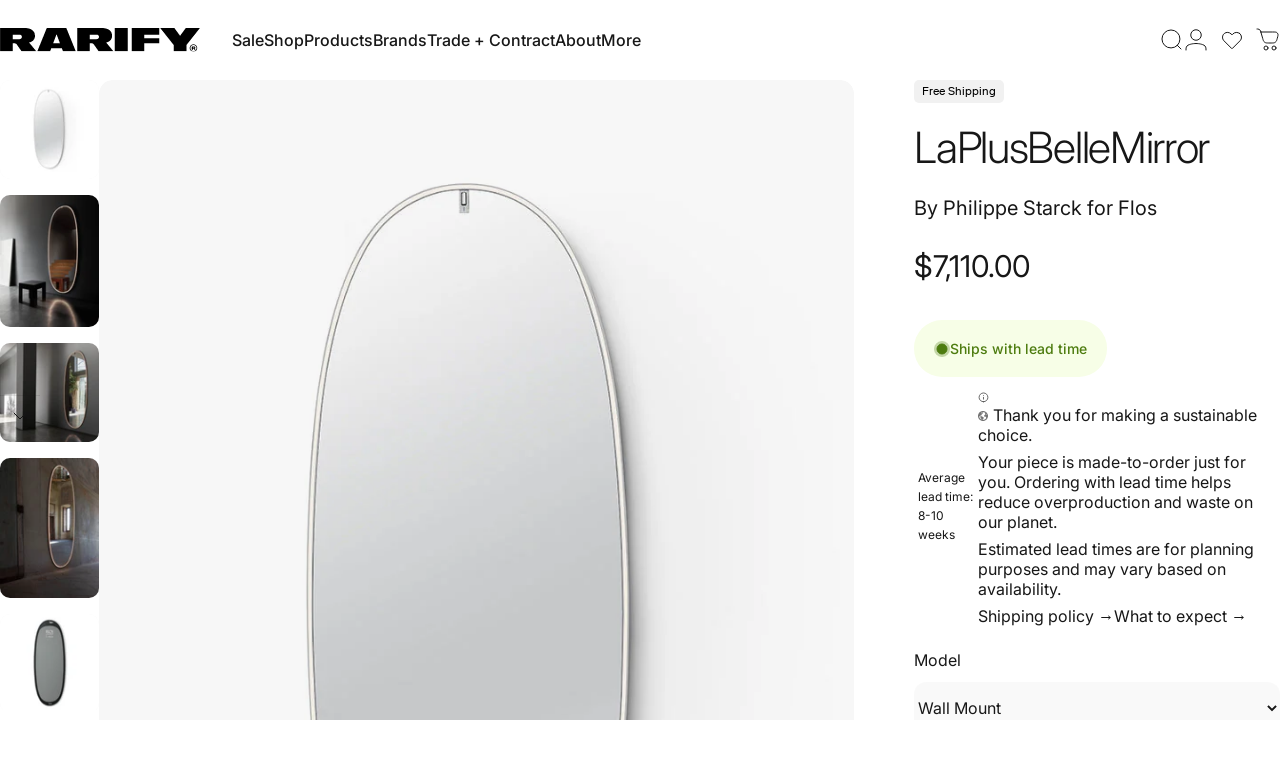

--- FILE ---
content_type: text/css
request_url: https://rarify.co/cdn/shop/t/88/assets/theme.css?v=134254376877976543621768549878
body_size: 39926
content:
/** Shopify CDN: Minification failed

Line 203:2 Unexpected "{"
Line 203:3 Expected identifier but found "%"
Line 207:2 Unexpected "{"
Line 207:3 Expected identifier but found "%"

**/
/* Added by MLVeda : start */

@font-face {
  font-family: 'Riforma LL Light';
  src: url('/cdn/shop/files/RiformaLLWeb-Light.woff?v=1739375611') format('woff');
  font-display: swap; /* Ensures fallback text is shown while the font loads */
  /* font-weight: 300; /* Adjust this to match the weight of FK Grotesk Light */
  font-style: normal; /* Specify if it's normal, italic, etc. */
}

@font-face {
  font-family: 'Riforma LL Regular';
  src: url('/cdn/shop/files/RiformaLLWeb-Regular.woff2?v=1738070731') format('woff');
  font-display: swap; /* Ensures fallback text is shown while the font loads */
  /* font-weight: 300; /* Adjust this to match the weight of FK Grotesk Light */
  font-style: normal; /* Specify if it's normal, italic, etc. */
}

body, h3, h4, h5 , h6, p, a, li, *:not(.fa):not([class*="pe-"]):not(.lni):not(i[class*="iccl-"]):not(i[class*="la"]):not(i[class*="fa"]):not(.jdgm-star) {
  font-family: 'Riforma LL Light', sans-serif !important;
}

h1, h2, *:not(.fa):not([class*="pe-"]):not(.lni):not(i[class*="iccl-"]):not(i[class*="la"]):not(i[class*="fa"]):not(.jdgm-star) {
  font-family: 'Riforma LL Light', sans-serif !important;
}

.MLV_slider {
  max-height: 450px;
  overflow-y: scroll;
}

.MLVcard:not(:has(.MLVp)) {
  display: none;
}

.product__media img {mix-blend-mode: darken;}

/* .heading-search-container {
  display: flex;
  justify-content: space-between;
  align-items: center;
  margin-bottom: 1rem;
}

.heading-search-container h2 {
  margin: 0;
  font-size: 1.5rem;
} */

.title-wrapper-mlv {
  justify-content: space-between !important;
  align-items: center !important;
  flex-direction: row !important;
}

.heading-search-container {
  position: relative;
  display: flex;
  align-items: center;
}

.heading-search-container svg {
  position: absolute;
  left: 10px;
  width: 20px;
  height: 20px;
  color: white;
}
.heading-search-container input.search-box {
  padding-left: 40px;
  width: 100%;
  height: 40px;
  color: white;
  background-color: #3d3d3d;
  border-radius: 20px;
}
#brandSearch {
  padding-right: 15px;
}
#brandSearch::placeholder {
  color: white;
}
.search-box:focus-visible {
  outline: 0px !important;
}

/* CSS for matching the theme default style in variant picker */
@media only screen and (max-width:766px){
.collapsible .selectBox{
    font-size:14px;
  }

.allContentDiv {
  padding: 17.5px 0;
}

}

/* Added by MLVeda : end */


:root {


  /* START RARIFY CODE */
    --spark-pdp-sku: block;
    --spark-pdp-sku: none;
    --spark-border-radius-button: .75rem;
    --spark-product-card-pricing-font-size: 100%;
  
    strong, b {
      font-family: 'Riforma LL Regular' !important; /* different font */
      font-weight: normal !important; /* optional: normalize weight if new font already looks bold */
    }

    .filter-button-background {
      background: linear-gradient(to bottom, rgba(255, 255, 255, 0) 0%, rgba(255, 255, 255, 1) 20%)
    }
  
    .tooltip-wrapper {
      position: relative;
      display: inline-block;
     
    }
    
    .info-icon {
      display: flex;
      align-items: center;
      justify-content: center;
      width: 18px;
      cursor: pointer;
    }
    
    .tooltip-text {
      display: none;
      position: absolute;
      top: 125%;
      left: 50%;
      transform: translateX(-50%);
      background: rgb(247, 247, 247);
      border-radius: var(--sp-3);
      border: 1px solid rgb(var(--color-border));
      padding: 14px;
      font-size: var(--text-xs);
      line-height: 1.5;
      z-index: 10;
      width: max-content;
      max-width: 300px;
      box-shadow: 0 2px 8px rgba(0,0,0,0.1);
    }
    
    /* Show tooltip on hover (desktop) */
    .tooltip-wrapper:hover .tooltip-text,
    .tooltip-wrapper:focus-within .tooltip-text {
      display: block;
    }
    
    /* Optional: Make tap work for mobile */
    .info-icon:focus + .tooltip-text {
      display: block;
    }

  
    product-card-stock-status {
      display: none;
    }

    .fabricOptionsGrid {
      padding-left: 0;
      padding-right: 0;
    }

    product-card-stock-status {
      display: none !important;
    }

    .product-price-wrapper{
      padding: 0px !important;
    }

    shopify-payment-terms {
      display:none;
    }

    /*
    {% if customer.tags contains 'b2b' %}
      #shopify-section-sections--18586500333792__announcement-bar{
        display:none;
      }
    {% endif %}
    */
    #template--18586500497632__main-product__line_item_property_PFLb4F{display:hidden;}
  

  {% if customer.metafields.custom.b2b_customer_type_request.value != empty %}
    #shopify-section-template--18586501185760__rich_text_NgCAW3, #shopify-section-template--18586501185760__1742314781e5ceccab {
      display: none;
    }
  {% endif %}

  .pop-svg {
    transform-origin: center;
    animation: popIn 0.45s ease-out forwards;
    animation-delay: 0.5s; /* ← small delay */
  }

  @keyframes popIn {
    0%   { transform: scale(0); }
    70%  { transform: scale(1.12); }
    100% { transform: scale(1); }
  }
  
  /* END RARIFY CODE */
  
  --color-background: var(--color-base-background);
  --color-background-2: var(--color-base-background);
  --color-foreground: var(--color-base-text);
  --color-border: var(--color-foreground)/ 0.1;
  --color-border-dark: var(--color-foreground)/ 0.4;
  --color-border-light: var(--color-foreground)/ 0.06;
  --color-highlight: var(--color-base-highlight);
  --color-button-background: var(--color-base-button);
  --color-button-gradient: var(--color-base-button-gradient);
  --color-button-border: var(--color-base-button);
  --color-button-text: var(--color-base-button-text);
  --opacity-025: 0.025;
  --opacity-045: 0.045;
  --opacity-115: 0.115;
  --opacity-600: 0.6;
  --font-normal: 400;
  --font-medium: 500;
  --font-bold: 700;

  --animation-nav: 0.5s cubic-bezier(0.6, 0, 0.4, 1);
  --animation-primary: 0.5s cubic-bezier(0.3, 1, 0.3, 1);
  --animation-smooth: 0.7s cubic-bezier(0.7, 0, 0.3, 1);
  --animation-fast: 0.3s cubic-bezier(0.7, 0, 0.3, 1);
  --animation-short: 0.2s cubic-bezier(0.7, 0, 0.3, 1);

  --fluid-2xl-to-4xl: clamp(var(--text-2xl), 0.6307rem + 1.3636vw, var(--text-4xl));
  --fluid-xl-to-3xl: clamp(var(--text-xl), 0.4966rem + 1.1818vw, var(--text-3xl));
  --fluid-lg-to-2xl: clamp(var(--text-lg), 0.9722rem + 0.4444vw, var(--text-2xl));
  --fluid-base-to-xl: clamp(var(--text-base), 0.873rem + 0.3175vw, var(--text-xl));
  --fluid-base-to-2xl: clamp(var(--text-base), 0.746rem + 0.6349vw, var(--text-2xl));
  --fluid-sm-to-lg: clamp(var(--text-sm), 0.748rem + 0.3174vw, var(--text-lg));
  --fluid-sm-to-base: clamp(var(--text-sm), 0.8115rem + 0.1587vw, var(--text-base));
  --fluid-xs-to-sm: clamp(var(--text-xs), 0.7297rem + 0.1013vw, var(--text-sm));

  --border-radius: clamp(var(--sp-4), 1.578vw, var(--sp-7d5));
  --border-radius-medium: calc(clamp(1em, 1.7vw, 1.7em)*1.2);
  --border-radius-small: calc(clamp(1em, 1.7vw, 1.7em)*0.5);
  --rounded-full: 9999px;
  --input-height: var(--sp-13);
  --input-padding-inline: var(--sp-6d5);
  --transform-logical: 1;
  --transform-origin-start: left;
  --transform-origin-end: right;

  --text-h0: var(--sp-16);
  --text-h1: var(--sp-9);
  --text-h2: var(--sp-6);
  --text-h3: var(--sp-5);
  --text-h4: var(--sp-4d5);
  --text-h5: var(--sp-4);
  --text-h6: var(--sp-4d5);
  --title-sm: clamp(var(--text-2xl), 2.526vw, var(--text-5xl));
  --title-md: clamp(var(--sp-8), 3.368vw, var(--sp-16));
  --title-lg: clamp(var(--sp-10), 3.368vw, var(--sp-16));
  --title-xl: clamp(var(--sp-12), 7.813vw, var(--sp-20));

  --color-red-200: 254 202 202;
  --color-red-300: 252 165 165;
  --tw-border-spacing-x: 0;
  --tw-border-spacing-y: 0;
  --tw-translate-x: 0;
  --tw-translate-y: 0;
  --tw-rotate: 0;
  --tw-skew-x: 0;
  --tw-skew-y: 0;
  --tw-scale-x: 1;
  --tw-scale-y: 1;
  --tw-ring-inset: inset;
  --tw-ring-offset-width: 0px;
  --tw-ring-offset-color: #fff;
  --tw-ring-color: rgba(59, 130, 246, .5);
  --tw-ring-offset-shadow: 0 0 #0000;
  --tw-ring-shadow: 0 0 #0000;
  --tw-shadow: 0 0 #0000;
  --tw-shadow-colored: 0 0 #0000;

  --screen-height: 100vh;
  --topbar-height: 0px;
  --header-height: 0px;
  --ratio-percent: 56.25%;
}

@media screen and (min-width: 768px) {
  :root {
    --text-h1: var(--sp-12);
    --text-h2: var(--sp-7d5);
    --text-h3: var(--sp-6);
    --text-h4: var(--sp-5d5);
    --text-h5: var(--sp-4d5);
    --text-h6: var(--sp-4);
  }
}

@media screen and (min-width: 1024px) {
  :root {
    --title-lg: clamp(var(--sp-12), 4.73vw, var(--sp-23));
    --title-xl: clamp(var(--sp-20), 6.737vw, var(--sp-32));
    --text-h1: var(--sp-14);
    --text-h2: var(--sp-9);
    --text-h3: var(--sp-7d5);
    --text-h4: var(--sp-6);
    --text-h5: var(--sp-5);
  }
}

/*! photoswipe */

.pswp {
  --pswp-bg: rgb(var(--color-background));
  --pswp-placeholder-bg: rgb(var(--color-placeholder));
  --pswp-root-z-index: 100000;
  --pswp-preloader-color: rgb(var(--color-foreground));
  --pswp-preloader-color-secondary: rgb(var(--color-foreground));
  --pswp-icon-color: rgb(var(--color-foreground));
  --pswp-icon-color-secondary: rgb(var(--color-foreground));
  --pswp-icon-stroke-color: rgb(var(--color-foreground));
  --pswp-icon-stroke-width: 2px;
  --pswp-error-text-color: var(--pswp-icon-color);
  -webkit-tap-highlight-color: rgba(0, 0, 0, 0);
  contain: layout style size;
  display: none;
  width: 100%;
  height: 100%;
  opacity: .003;
  position: fixed;
  inset-block-start: 0;
  inset-inline-start: 0;
  touch-action: none;
  z-index: var(--pswp-root-z-index)
}

.pswp,
.pswp:focus {
  outline: 0
}

.pswp * {
  box-sizing: border-box
}

.pswp img {
  max-width: none
}

.pswp--open {
  display: block
}

.pswp,
.pswp__bg {
  transform: translateZ(0);
}

.pswp__bg {
  background: var(--pswp-bg);
  opacity: .005
}

.pswp__bg:empty {
  display: block;
}

.pswp,
.pswp__scroll-wrap {
  overflow: hidden
}

.pswp__bg,
.pswp__container,
.pswp__content,
.pswp__img,
.pswp__item,
.pswp__scroll-wrap,
.pswp__zoom-wrap {
  width: 100%;
  height: 100%;
  position: absolute;
  top: 0;
  left: 0;
}

.pswp__img,
.pswp__zoom-wrap {
  height: auto;
  width: auto
}

.pswp--click-to-zoom.pswp--zoom-allowed .pswp__img {
  cursor: zoom-in
}

.pswp--click-to-zoom.pswp--zoomed-in .pswp__img {
  cursor: move;
  cursor: grab
}

.pswp--click-to-zoom.pswp--zoomed-in .pswp__img:active {
  cursor: grabbing
}

.pswp--no-mouse-drag.pswp--zoomed-in .pswp__img,
.pswp--no-mouse-drag.pswp--zoomed-in .pswp__img:active,
.pswp__img {
  cursor: zoom-out
}

.pswp__button,
.pswp__container,
.pswp__counter,
.pswp__img {
  -webkit-user-select: none;
  -moz-user-select: none;
  user-select: none
}

.pswp__item {
  overflow: hidden;
  z-index: 1
}

.pswp__hidden {
  display: none !important
}

.pswp__content {
  pointer-events: none
}

.pswp__content>* {
  pointer-events: auto
}

.pswp__error-msg-container {
  display: grid
}

.pswp__error-msg {
  color: var(--pswp-error-text-color);
  font-size: 1em;
  line-height: 1;
  margin: auto
}

.pswp .pswp__hide-on-close {
  opacity: .005;
  pointer-events: none;
  transition: opacity var(--pswp-transition-duration) cubic-bezier(.4, 0, .22, 1);
  z-index: 10
}

.pswp--ui-visible .pswp__hide-on-close {
  opacity: 1;
  pointer-events: auto
}

.pswp__button {
  --tw-shadow: 0 0 #0000;
  --tw-shadow-colored: 0 0 #0000;
  backdrop-filter: blur(12px);
  background-color: rgb(var(--color-background)/ 0.6);
  border: 1px solid rgb(var(--color-border));
  border-radius: var(--rounded-full);
  box-shadow: var(--tw-ring-offset-shadow), var(--tw-ring-shadow), var(--tw-shadow);
  cursor: pointer;
  display: block;
  height: var(--sp-12);
  margin: 0;
  opacity: 1;
  overflow: hidden;
  padding: 0;
  position: relative;
  width: var(--sp-12)
}

@media screen and (min-width: 768px) {
  .pswp__button {
    height: var(--sp-15);
    width: var(--sp-15)
  }
}

button.pswp__button {
  -webkit-touch-callout: none;
  -webkit-appearance: none;
  background-color: rgb(var(--color-background)/ 0.6);
}

.pswp__button:disabled {
  cursor: auto;
  opacity: .3
}

.pswp__button .pswp__icn {
  --tw-translate-x: -50%;
  --tw-translate-y: -50%;
  fill: var(--pswp-icon-color);
  color: var(--pswp-icon-color-secondary);
  width: var(--sp-6);
  height: var(--sp-6);
  overflow: hidden;
  pointer-events: none;
  position: absolute;
  inset-block-start: 50%;
  inset-inline-start: 50%;
  transform: translate(calc(var(--tw-translate-x) * var(--transform-logical)), var(--tw-translate-y)) scaleX(calc(var(--tw-scale-x) * var(--transform-logical))) scaleY(var(--tw-scale-y));
}

@media screen and (min-width: 768px) {
  .pswp__button .pswp__icn {
    height: var(--sp-7d5);
    width: var(--sp-7d5)
  }
}

.pswp__button--zoom .pswp__icn {
  height: var(--sp-5);
  width: var(--sp-5)
}

@media screen and (min-width: 768px) {
  .pswp__button--zoom .pswp__icn {
    height: var(--sp-6);
    width: var(--sp-6)
  }
}

.pswp__icn-shadow {
  stroke: var(--pswp-icon-stroke-color);
  stroke-width: var(--pswp-icon-stroke-width);
  fill: none
}

.pswp__icn:focus {
  outline: 0
}

.pswp__img--with-bg,
div.pswp__img--placeholder {
  background: var(--pswp-placeholder-bg)
}

.pswp__top-bar {
  display: flex;
  flex-direction: row;
  width: 100%;
  height: var(--sp-12);
  justify-content: flex-end;
  padding-inline: var(--sp-5);
  position: absolute;
  inset-block-start: var(--sp-5);
  inset-inline-start: 0;
  z-index: 10
}

@media screen and (min-width: 768px) {
  .pswp__top-bar {
    height: var(--sp-15)
  }
}

.pswp__top-bar {
  pointer-events: none !important
}

.pswp__top-bar>* {
  pointer-events: auto;
}

.pswp__button--close {
  -webkit-margin-start: var(--sp-2);
  margin-inline-start: var(--sp-2)
}

.pswp__button--arrow {
  color: rgb(var(--color-foreground));
  width: var(--sp-12);
  height: var(--sp-12);
  position: absolute;
  inset-block-start: auto;
  inset-block-end: var(--sp-5);
}

@media screen and (min-width: 768px) {
  .pswp__button--arrow {
    --tw-translate-y: -50%;
    width: var(--sp-15);
    height: var(--sp-15);
    inset-block-start: 50%;
    transform: translate(var(--tw-translate-x), var(--tw-translate-y));
  }
}

.pswp__button--arrow:disabled {
  cursor: default;
  display: none
}

.pswp__button--arrow .pswp__icn {
  fill: transparent
}

.pswp--one-slide .pswp__button--arrow {
  display: none
}

.pswp--touch .pswp__button--arrow {
  visibility: hidden
}

.pswp--has_mouse .pswp__button--arrow {
  visibility: visible
}

.pswp__button--arrow--prev {
  inset-inline-start: var(--sp-6);
  inset-inline-end: auto
}

.pswp__button--arrow--next {
  inset-inline-end: var(--sp-6)
}

.pswp__button--arrow--next .pswp__icn {
  --tw-scale-x: -1;
}

.pswp__button--zoom {
  display: none
}

.pswp--zoom-allowed .pswp__button--zoom {
  display: block
}

.pswp--zoomed-in .pswp__zoom-icn-bar-v {
  display: none
}

.pswp__preloader {
  width: 50px;
  height: 60px;
  margin-inline-end: auto;
  overflow: hidden;
  position: relative;
}

.pswp__preloader .pswp__icn {
  animation: pswp-clockwise .6s linear infinite;
  opacity: 0;
  transition: opacity .2s linear
}

.pswp__preloader--active .pswp__icn {
  opacity: .85
}

@keyframes pswp-clockwise {
  0% {
    transform: rotate(0deg)
  }

  to {
    transform: rotate(1turn)
  }
}

.pswp__counter {
  --tw-shadow: 0 0 #0000;
  --tw-shadow-colored: 0 0 #0000;
  --tw-backdrop-blur: blur(12px);
  align-items: center;
  backdrop-filter: blur(12px);
  background-color: rgb(var(--color-background)/ 0.6);
  border: 1px solid rgb(var(--color-border));
  border-radius: var(--rounded-full);
  box-shadow: var(--tw-ring-offset-shadow), var(--tw-ring-shadow), var(--tw-shadow);
  display: flex;
  font-size: var(--text-sm);
  height: var(--sp-12);
  justify-content: center;
  line-height: 1.6;
  margin: 0;
  opacity: 1;
  padding-block: 0;
  padding-inline: var(--sp-6);
  position: relative
}

@media screen and (min-width: 768px) {
  .pswp__counter {
    font-size: var(--text-base);
    height: var(--sp-15);
    line-height: 1.6;
    padding-inline: var(--sp-8);
  }
}

.pswp--one-slide .pswp__counter {
  display: none
}

.pswp__video-container {
  background-color: var(--pswp-placeholder-bg);
}

.pswp__video-container> :is(video, iframe) {
  width: 100%;
  height: 100%;
}

.pswp__video-container> :is(model-viewer) {
  display: block;
  width: 800px;
  height: 800px;
  max-width: 100%;
  max-height: 100%;
}

.pswp__video-container .deferred-media :is(.shopify-model-viewer-ui, model-viewer),
.pswp__video-container .deferred-media :is(.shopify-model-viewer-ui, model-viewer)~.play-button {
  display: none;
}

.pswp__video-container .play-button {
  width: var(--sp-10);
  height: var(--sp-10);
  inset-inline-end: var(--sp-4);
  inset-block-start: var(--sp-4);
  background-color: rgb(var(--color-background));
}

.pswp__video-container .play-button .icon {
  width: var(--sp-4);
  height: var(--sp-4);
}

@media screen and (min-width: 1024px) {
  .pswp__video-container .play-button {
    width: var(--sp-14);
    height: var(--sp-14);
  }

  .pswp__video-container .play-button .icon {
    width: var(--sp-5);
    height: var(--sp-5);
  }
}

/*! flickity */

.flickity-enabled {
  position: relative
}

.flickity-enabled:focus {
  outline: none
}

.flickity-viewport {
  height: 100%;
  overflow: hidden;
  position: relative
}

.flickity-slider {
  position: absolute;
  height: 100%;
  width: 100%
}

.flickity-enabled.is-draggable {
  -webkit-tap-highlight-color: rgba(0, 0, 0, 0);
  user-select: none
}

.flickity-enabled.is-draggable .flickity-viewport {
  cursor: move;
  cursor: grab
}

.flickity-enabled.is-draggable .flickity-viewport.is-pointer-down {
  cursor: grabbing
}

.flickity-slider .flickity-cell {
  position: absolute;
  left: 0;
}

.flickity-rtl .flickity-cell {
  left: unset;
  right: 0;
}

.flickity-button {
  background: hsla(0, 0%, 100%, .75);
  border: none;
  color: #333;
  position: absolute
}

.flickity-button:hover {
  background: #fff;
  cursor: pointer
}

.flickity-button:focus {
  box-shadow: 0 0 0 5px #19f;
  outline: none
}

.flickity-button:active {
  opacity: .6
}

.flickity-button:disabled {
  cursor: auto;
  opacity: .3;
  pointer-events: none
}

.flickity-button-icon {
  fill: currentColor
}

.flickity-prev-next-button {
  border-radius: 50%;
  height: 44px;
  width: 44px;
  inset-block-start: 50%;
  transform: translateY(-50%);
}

.flickity-prev-next-button.previous {
  inset-inline-start: 10px
}

.flickity-prev-next-button.next {
  inset-inline-end: 10px
}

.flickity-prev-next-button .flickity-button-icon {
  height: 60%;
  width: 60%;
  position: absolute;
  inset-block-start: 20%;
  inset-inline-start: 20%;
}

.flickity-page-dots {
  padding: 0;
  margin: 0;
  margin-block-start: var(--sp-6);
  width: 100%;
  display: flex;
  align-items: center;
  justify-content: center;
  list-style: none;
}

.flickity-rtl .flickity-page-dots {
  direction: rtl
}

.flickity-page-dot {
  cursor: pointer;
  display: flex;
  align-items: center;
  justify-content: center;
  width: var(--sp-6);
  height: var(--sp-6);
  border-radius: var(--rounded-full);
  transition: box-shadow var(--animation-primary);
}

.flickity-page-dot:before {
  content: '';
  display: block;
  width: 5px;
  height: 5px;
  background-color: rgb(var(--color-foreground));
  border-radius: var(--rounded-full);
  transition: var(--animation-primary);
  transition-property: background-color, box-shadow;
}

.flickity-page-dot.is-selected:before,
.flickity-page-dot[aria-current=true]:before {
  width: 5px;
  height: 5px;
  background-color: transparent;
  box-shadow: 0 0 0 2px rgb(var(--color-foreground));
}

.flickity-enabled.is-fade .flickity-slider>* {
  pointer-events: none;
  z-index: 0;
}

.flickity-enabled.is-fade .flickity-slider>.is-selected {
  pointer-events: auto;
  z-index: 1;
}

.indicators[hidden] {
  display: none;
}

.indicators .button {
  --color-button-background: var(--color-foreground);
  --color-button-text: var(--color-background);
  --color-button-border: var(--color-foreground);
  --buttons-border-width: 1px;
  --buttons-radius: var(--rounded-full);
  --buttons-width: var(--sp-12);
  padding: 0;
  box-shadow: none;
  height: var(--buttons-width);
  width: var(--buttons-width);
}

@media screen and (min-width: 1280px) {
  .indicators .button {
    --buttons-width: var(--sp-14);
  }
}

.indicators .button[hidden] {
  display: none;
}

.indicators .button[disabled] {
  opacity: .3;
  pointer-events: none;
}

.indicators--small .button {
  --buttons-width: var(--sp-9);
}

.slider .indicators {
  gap: clamp(var(--sp-4), 2.105vw, var(--sp-10));
  transition: opacity var(--animation-primary);
}

.slider .indicators:before,
.slider .indicators:after {
  content: '';
}

.slider .indicators .button:first-child {
  margin-inline-end: auto;
}

.slider .indicators .button:last-child {
  margin-inline-start: auto;
}

.slider .indicators .button {
  opacity: 0.7;
}

.slider .indicators .button[disabled] {
  opacity: 0;
}

@media screen and (pointer: fine) {
  .slider:hover .indicators {
    opacity: 1;
  }
}

/*! base */

@keyframes fade-in {
  0% {
    opacity: 0
  }

  to {
    opacity: 1
  }
}

@keyframes fade-out {
  0% {
    opacity: 1
  }

  to {
    opacity: 0
  }
}

@keyframes appear-down {
  0% {
    opacity: 0;
    transform: translateY(-1rem)
  }

  to {
    opacity: 1;
    transform: translateY(0)
  }
}

@keyframes appear-up {
  0% {
    opacity: 0;
    transform: translateY(1rem)
  }

  to {
    opacity: 1;
    transform: translateY(0)
  }
}

*,
:after,
:before {
  box-sizing: border-box
}

html {
  touch-action: manipulation;
  -moz-osx-font-smoothing: grayscale;
  -webkit-font-smoothing: antialiased;
  -webkit-text-size-adjust: 100%;
  font-feature-settings: normal
}

.no-js:not(html) {
  display: none !important;
}

html.no-js .no-js:not(html) {
  display: block !important;
}

html.no-js .no-js-hidden {
  display: none !important;
}

body {
  background-color: var(--color-background);
  color: var(--color-foreground);
  font-family: var(--font-body-family);
  font-style: var(--font-body-style);
  font-weight: var(--font-body-weight);
  font-size: var(--text-base);
  line-height: var(--font-body-line-height);
  letter-spacing: var(--font-body-letter-spacing);
  overflow-x: hidden;
  line-height: inherit;
  margin: 0;
}

hr {
  color: inherit;
  height: 0;
  border-block-end: 0;
  border-block-start: 1px solid rgb(var(--color-border));
}

abbr:where([title]) {
  text-decoration: underline dotted
}

blockquote,
.heading,
h1,
h2,
h3,
h4,
h5,
h6,
.h0,
.h1,
.h2,
.h3,
.h4,
.h5,
.h6 {
  font-family: var(--font-heading-family);
  font-style: var(--font-heading-style);
  font-weight: var(--font-heading-weight);
  letter-spacing: var(--font-heading-letter-spacing);
  line-height: var(--font-heading-line-height);
  text-transform: var(--font-heading-text-transform);
  color: rgb(var(--color-foreground));
  word-break: break-word;
}

.h0 {
  font-size: var(--text-h0);
  line-height: 1
}

.h1,
.rte h1:not(.h0, .h1, .h2, .h3, .h4, .h5, .h6) {
  font-size: var(--text-h1);
  line-height: 1.1
}

.h2,
.rte h2:not(.h0, .h1, .h2, .h3, .h4, .h5, .h6) {
  font-size: var(--text-h2);
  line-height: 1.3
}

.h3,
.rte h3:not(.h0, .h1, .h2, .h3, .h4, .h5, .h6) {
  font-size: var(--text-h3);
  line-height: 1.4
}

.h4,
.rte h4:not(.h0, .h1, .h2, .h3, .h4, .h5, .h6) {
  font-size: var(--text-h4);
  line-height: 1.4
}

.h5,
.rte h5:not(.h0, .h1, .h2, .h3, .h4, .h5, .h6) {
  font-size: var(--text-h5);
  line-height: 1.5
}

.h6,
.rte h6:not(.h0, .h1, .h2, .h3, .h4, .h5, .h6) {
  font-size: var(--text-h6);
  line-height: 1.5
}

@media screen and (max-width: 1023px) {

  .h2,
  .rte h2:not(.h0, .h1, .h2, .h3, .h4, .h5, .h6) {
    line-height: 1.1
  }

  .h3,
  .rte h3:not(.h0, .h1, .h2, .h3, .h4, .h5, .h6) {
    line-height: 1.3
  }
}

@media screen and (min-width: 768px) {

  .h1,
  .rte h1:not(.h0, .h1, .h2, .h3, .h4, .h5, .h6) {
    line-height: 1
  }
}

.rte blockquote,
.rte blockquote p {
  font-size: var(--text-h2);
  line-height: 1.3;
}

.rte blockquote {
  position: relative;
  --quote-icon-width: 48px;
  --quote-icon-height: 48px;
}

a {
  color: inherit;
  text-decoration: inherit
}

b,
strong {
  font-weight: bolder
}

code,
kbd,
pre,
samp {
  font-family: ui-monospace, SFMono-Regular, Menlo, Monaco, Consolas, Liberation Mono, Courier New, monospace;
  font-size: 1em
}

small {
  font-size: 80%
}

sub,
sup {
  font-size: 75%;
  line-height: 0;
  position: relative;
  vertical-align: baseline
}

sub {
  inset-block-end: -.25em
}

sup {
  inset-block-start: -.5em
}

table {
  border-collapse: collapse;
  border-color: inherit;
  text-indent: 0
}

button,
input,
optgroup,
select,
textarea {
  color: inherit;
  font-family: inherit;
  font-size: 100%;
  font-weight: inherit;
  line-height: inherit;
  border: none;
  margin: 0;
  padding: 0
}

button,
select {
  text-transform: none
}

[type=button],
[type=reset],
[type=submit],
button {
  appearance: button;
  background-color: transparent;
  background-image: none
}

:-moz-focusring {
  outline: auto
}

:-moz-ui-invalid {
  box-shadow: none
}

progress {
  vertical-align: baseline
}

::-webkit-inner-spin-button,
::-webkit-outer-spin-button {
  height: auto
}

[type=search] {
  appearance: textfield;
  outline-offset: -2px
}

::-webkit-search-decoration {
  -webkit-appearance: none
}

::-webkit-file-upload-button {
  -webkit-appearance: button;
  font: inherit
}

summary {
  display: list-item
}

blockquote,
dd,
dl,
figure,
h1,
h2,
h3,
h4,
h5,
h6,
hr,
p,
pre {
  margin: 0
}

fieldset {
  margin: 0
}

fieldset,
legend {
  padding: 0
}

menu,
ol,
ul {
  list-style: none;
  margin: 0;
  padding: 0
}

textarea {
  resize: vertical
}

[role=button],
button {
  cursor: pointer
}

:disabled {
  cursor: default
}

audio,
canvas,
embed,
iframe,
img,
object,
svg,
video {
  display: block;
  vertical-align: middle
}

img,
video {
  height: auto;
  max-width: 100%
}

:focus:not(:focus-visible) {
  outline: none;
}

.sr-only {
  clip: rect(0, 0, 0, 0);
  border-width: 0;
  height: 1px;
  margin: -1px;
  overflow: hidden;
  padding: 0;
  position: absolute;
  white-space: nowrap;
  width: 1px
}

.pointer-events-none {
  pointer-events: none
}

.pointer-events-auto {
  pointer-events: auto
}

.visible {
  visibility: visible
}

.static {
  position: static
}

.fixed {
  position: fixed
}

.absolute {
  position: absolute
}

.relative {
  position: relative
}

.sticky {
  position: sticky
}

.box-border {
  box-sizing: border-box
}

.cursor-default {
  cursor: default
}

.cursor-pointer {
  cursor: pointer
}

.table-cell {
  display: table-cell;
}

.block {
  display: block
}

.inline-block {
  display: inline-block
}

.inline {
  display: inline
}

.flex {
  display: flex
}

.inline-flex {
  display: inline-flex
}

.flex-auto {
  flex: 0 0 auto;
}

.grid {
  display: grid
}

.contents {
  display: contents
}

.hidden,
[hidden] {
  display: none
}

.overflow-hidden {
  overflow: hidden
}

.overflow-visible {
  overflow: visible
}

.p-0 {
  padding: 0
}

.py-0 {
  padding-block: 0;
}

.px-0 {
  padding-inline: 0;
}

.rounded-full {
  border-radius: var(--rounded-full)
}

.uppercase {
  text-transform: uppercase
}

.normal-case {
  text-transform: none
}

.text-left {
  text-align: start
}

.text-center {
  text-align: center
}

.text-right {
  text-align: end
}

.text-8xl {
  font-size: var(--text-8xl);
  line-height: 1.6
}

.text-6xl {
  font-size: var(--text-6xl);
  line-height: 1.6
}

.text-3xl {
  font-size: var(--text-3xl);
  line-height: 1.6
}

.text-2xl {
  font-size: var(--text-2xl);
  line-height: 1.6
}

.text-xl {
  font-size: var(--text-xl);
  line-height: 1.6
}

.text-lg {
  font-size: var(--text-lg);
  line-height: 1.6
}

.text-base {
  font-size: var(--text-base);
  line-height: 1.6
}

.text-2sm {
  font-size: var(--text-2sm);
  line-height: 1.6
}

.text-sm {
  font-size: var(--text-sm);
  line-height: 1.6
}

.text-xs {
  font-size: var(--text-xs);
  line-height: 1.6
}

.text-3xs {
  font-size: var(--text-3xs);
}

.text-sm-base {
  font-size: var(--fluid-sm-to-base);
}

.text-sm-lg {
  font-size: var(--fluid-sm-to-lg);
}

.text-base-xl {
  font-size: var(--fluid-base-to-xl);
}

.text-base-2xl {
  font-size: var(--fluid-base-to-2xl);
}

.text-lg-2xl {
  font-size: var(--fluid-lg-to-2xl);
}

.text-xl-3xl {
  font-size: var(--fluid-xl-to-3xl);
}

.font-bold {
  font-weight: var(--font-bold)
}

.font-medium {
  font-weight: var(--font-medium)
}

.font-normal {
  font-weight: var(--font-normal)
}

.italic {
  font-style: italic
}

.not-italic {
  font-style: normal
}

.list-none {
  list-style-type: none
}

.list-disc {
  list-style-type: disc
}

.list-decimal {
  list-style-type: decimal
}

.list-disc,
.list-decimal {
  list-style-position: inside
}

.top-0 {
  inset-block-start: 0;
}

.top-100 {
  inset-block-start: 100%;
}

.left-0 {
  inset-inline-start: 0;
}

.left-100 {
  inset-inline-start: 100%;
}

.bottom-0 {
  inset-block-end: 0;
}

.bottom-100 {
  inset-block-end: 100%;
}

.right-0 {
  inset-inline-end: 0;
}

.right-100 {
  inset-inline-end: 100%;
}

.h-auto {
  height: auto
}

.h-full {
  height: 100%
}

.h-screen {
  height: 100vh
}

.w-auto {
  width: auto
}

.w-full {
  width: 100%
}

.w-screen {
  width: 100vw
}

.z-1 {
  z-index: 1
}

.z-2 {
  z-index: 2
}

.z-3 {
  z-index: 3
}

.z-10 {
  z-index: 10
}

.z-20 {
  z-index: 20
}

.z-25 {
  z-index: 25
}

.z-30 {
  z-index: 30
}

.z-35 {
  z-index: 35
}

.z-100 {
  z-index: 100
}

.max-w-full {
  max-width: 100%
}

.visible {
  visibility: visible
}

.invisible {
  visibility: hidden
}

.opacity-0 {
  opacity: 0
}

.transform {
  transform: translate(var(--tw-translate-x), var(--tw-translate-y)) rotate(var(--tw-rotate)) skewX(var(--tw-skew-x)) skewY(var(--tw-skew-y)) scaleX(var(--tw-scale-x)) scaleY(var(--tw-scale-y))
}

@keyframes spin {
  to {
    transform: rotate(1turn)
  }
}

.animate-spin {
  animation: spin 1s linear infinite
}

@keyframes rotator {
  0% {
    transform: rotate(0)
  }

  to {
    transform: rotate(270deg)
  }
}

.animate-rotator {
  animation: rotator 1.4s infinite linear
}

.select-none {
  user-select: none
}

.resize {
  resize: both
}

.col-span-6 {
  grid-column: span 6/span 6
}

.col-span-full {
  grid-column: 1/-1
}

.grid-cols-2 {
  grid-template-columns: repeat(2, minmax(0, 1fr))
}

.grid-cols-12 {
  grid-template-columns: repeat(12, minmax(0, 1fr))
}

.flex-row {
  flex-direction: row;
}

.flex-row-reverse {
  flex-direction: row-reverse;
}

.flex-col {
  flex-direction: column;
}

.flex-col-reverse {
  flex-direction: column-reverse;
}

.flex-wrap {
  flex-wrap: wrap;
}

.flex-nowrap {
  flex-wrap: nowrap;
}

.items-start {
  align-items: flex-start;
}

.items-end {
  align-items: flex-end;
}

.items-center {
  align-items: center;
}

.items-baseline {
  align-items: baseline
}

.justify-start {
  justify-content: flex-start;
}

.justify-end {
  justify-content: flex-end;
}

.justify-center {
  justify-content: center;
}

.justify-between {
  justify-content: space-between;
}

.place-self-end {
  place-self: end
}

.justify-self-start {
  justify-self: flex-start
}

.justify-self-end {
  justify-self: flex-end
}

.justify-self-center {
  justify-self: center
}

.align-self-start {
  align-self: flex-start
}

.align-self-end {
  align-self: flex-end
}

.align-self-center {
  align-self: center
}

.shrink {
  flex-shrink: 1
}

.shrink-0 {
  flex-shrink: 0
}

.grow {
  flex-grow: 1
}

.grow-0 {
  flex-grow: 0
}

.gap-0 {
  gap: 0
}

.gap-0d5 {
  gap: var(--sp-0d5)
}

.gap-1 {
  gap: var(--sp-1)
}

.gap-1d5 {
  gap: var(--sp-1d5)
}

.gap-2 {
  gap: var(--sp-2)
}

.gap-2d5 {
  gap: var(--sp-2d5)
}

.gap-3 {
  gap: var(--sp-3)
}

.gap-3d5 {
  gap: var(--sp-3d5)
}

.gap-4 {
  gap: var(--sp-4)
}

.gap-4d5 {
  gap: var(--sp-4d5)
}

.gap-5 {
  gap: var(--sp-5)
}

.gap-5d5 {
  gap: var(--sp-5d5)
}

.gap-6 {
  gap: var(--sp-6)
}

.gap-7 {
  gap: var(--sp-7)
}

.gap-7d5 {
  gap: var(--sp-7d5)
}

.gap-8 {
  gap: var(--sp-8)
}

.gap-9 {
  gap: var(--sp-9)
}

.gap-10 {
  gap: var(--sp-10)
}

.gap-12 {
  gap: var(--sp-12)
}

.gap-14 {
  gap: var(--sp-14)
}

@media screen and (min-width: 640px) {
  .sm\:hidden {
    display: none
  }

  .sm\:block {
    display: block
  }

  .sm\:flex {
    display: flex
  }

  .sm\:flex-row {
    flex-direction: row;
  }

  .sm\:text-base {
    font-size: var(--text-base);
    line-height: 1.6
  }

  .sm\:text-sm {
    font-size: var(--text-sm);
    line-height: 1.6
  }

  .sm\:relative {
    position: relative;
  }
}

@media screen and (min-width: 768px) {
  .md\:left-0 {
    inset-inline-start: 0;
  }

  .md\:right-0 {
    inset-inline-end: 0;
  }

  .md\:overflow-hidden {
    overflow: hidden
  }

  .md\:overflow-visible {
    overflow: visible
  }

  .md\:text-left {
    text-align: start
  }

  .md\:text-center {
    text-align: center
  }

  .md\:text-right {
    text-align: end
  }

  .md\:table-cell {
    display: table-cell;
  }

  .md\:block {
    display: block
  }

  .md\:inline-block {
    display: inline-block
  }

  .md\:inline {
    display: inline
  }

  .md\:flex {
    display: flex
  }

  .md\:inline-flex {
    display: inline-flex
  }

  .md\:grid {
    display: grid
  }

  .md\:hidden {
    display: none;
  }

  .md\:col-span-5 {
    grid-column: span 5/span 5
  }

  .md\:col-span-6 {
    grid-column: span 6/span 6
  }

  .md\:col-span-7 {
    grid-column: span 7/span 7
  }

  .md\:grid-cols-2 {
    grid-template-columns: repeat(2, minmax(0, 1fr))
  }

  .md\:grid-cols-12 {
    grid-template-columns: repeat(12, minmax(0, 1fr))
  }

  .md\:text-base {
    font-size: var(--text-base);
    line-height: 1.6
  }

  .md\:flex-row {
    flex-direction: row;
  }

  .md\:flex-row-reverse {
    flex-direction: row-reverse;
  }

  .md\:flex-col {
    flex-direction: column;
  }

  .md\:flex-col-reverse {
    flex-direction: column-reverse;
  }

  .md\:flex-wrap {
    flex-wrap: wrap;
  }

  .md\:flex-nowrap {
    flex-wrap: nowrap;
  }

  .md\:items-start {
    align-items: flex-start;
  }

  .md\:items-end {
    align-items: flex-end;
  }

  .md\:items-center {
    align-items: center;
  }

  .md\:justify-start {
    justify-content: flex-start;
  }

  .md\:justify-end {
    justify-content: flex-end;
  }

  .md\:justify-center {
    justify-content: center;
  }

  .md\:justify-between {
    justify-content: space-between;
  }

  .md\:shrink {
    flex-shrink: 1
  }

  .md\:grow {
    flex-grow: 1
  }

  .md\:grow-0 {
    flex-grow: 0
  }

  .md\:gap-0 {
    gap: 0
  }

  .md\:gap-1 {
    gap: var(--sp-1)
  }

  .md\:gap-1d5 {
    gap: var(--sp-1d5)
  }

  .md\:gap-2 {
    gap: var(--sp-2)
  }

  .md\:gap-3 {
    gap: var(--sp-3)
  }

  .md\:gap-4 {
    gap: var(--sp-4)
  }

  .md\:gap-5 {
    gap: var(--sp-5)
  }

  .md\:gap-6 {
    gap: var(--sp-6)
  }

  .md\:gap-7 {
    gap: var(--sp-7)
  }

  .md\:gap-7d5 {
    gap: var(--sp-7d5)
  }

  .md\:gap-8 {
    gap: var(--sp-8)
  }

  .md\:gap-9 {
    gap: var(--sp-9)
  }

  .md\:gap-10 {
    gap: var(--sp-10)
  }

  .md\:gap-12 {
    gap: var(--sp-12)
  }

  .md\:gap-14 {
    gap: var(--sp-14)
  }

  .md\:text-3xl {
    font-size: var(--text-3xl);
    line-height: 1.6
  }

  .md\:text-2xl {
    font-size: var(--text-2xl);
    line-height: 1.6
  }

  .md\:text-xl {
    font-size: var(--text-xl);
    line-height: 1.6
  }

  .md\:text-lg {
    font-size: var(--text-lg);
    line-height: 1.6
  }

  .md\:text-base {
    font-size: var(--text-base);
    line-height: 1.6
  }

  .md\:text-sm {
    font-size: var(--text-sm);
    line-height: 1.6
  }

  .md\:text-xs {
    font-size: var(--text-xs);
    line-height: 1.6
  }

  .md\:font-bold {
    font-weight: var(--font-bold)
  }

  .md\:font-medium {
    font-weight: var(--font-medium)
  }

  .md\:opacity-0 {
    opacity: 0
  }
}

@media screen and (min-width: 1024px) {
  .lg\:left-0 {
    inset-inline-start: 0;
  }

  .lg\:right-0 {
    inset-inline-end: 0;
  }

  .lg\:overflow-hidden {
    overflow: hidden
  }

  .lg\:overflow-visible {
    overflow: visible
  }

  .lg\:text-left {
    text-align: start
  }

  .lg\:text-center {
    text-align: center
  }

  .lg\:text-right {
    text-align: end
  }

  .lg\:table-cell {
    display: table-cell;
  }

  .lg\:block {
    display: block
  }

  .lg\:inline-block {
    display: inline-block
  }

  .lg\:inline {
    display: inline
  }

  .lg\:flex {
    display: flex
  }

  .lg\:inline-flex {
    display: inline-flex
  }

  .lg\:grid {
    display: grid
  }

  .lg\:hidden {
    display: none;
  }

  .lg\:flex-row {
    flex-direction: row;
  }

  .lg\:flex-row-reverse {
    flex-direction: row-reverse;
  }

  .lg\:flex-col {
    flex-direction: column;
  }

  .lg\:flex-col-reverse {
    flex-direction: column-reverse;
  }

  .lg\:flex-wrap {
    flex-wrap: wrap;
  }

  .lg\:flex-nowrap {
    flex-wrap: nowrap;
  }

  .lg\:items-start {
    align-items: flex-start;
  }

  .lg\:items-end {
    align-items: flex-end;
  }

  .lg\:items-center {
    align-items: center;
  }

  .lg\:justify-start {
    justify-content: flex-start;
  }

  .lg\:justify-end {
    justify-content: flex-end;
  }

  .lg\:justify-center {
    justify-content: center;
  }

  .lg\:justify-between {
    justify-content: space-between;
  }

  .lg\:shrink {
    flex-shrink: 1
  }

  .lg\:grow {
    flex-grow: 1
  }

  .lg\:grow-0 {
    flex-grow: 0
  }

  .lg\:gap-0 {
    gap: 0
  }

  .lg\:gap-1 {
    gap: var(--sp-1)
  }

  .lg\:gap-1d5 {
    gap: var(--sp-1d5)
  }

  .lg\:gap-2 {
    gap: var(--sp-2)
  }

  .lg\:gap-3 {
    gap: var(--sp-3)
  }

  .lg\:gap-4 {
    gap: var(--sp-4)
  }

  .lg\:gap-5 {
    gap: var(--sp-5)
  }

  .lg\:gap-6 {
    gap: var(--sp-6)
  }

  .lg\:gap-7 {
    gap: var(--sp-7)
  }

  .lg\:gap-7d5 {
    gap: var(--sp-7d5)
  }

  .lg\:gap-8 {
    gap: var(--sp-8)
  }

  .lg\:gap-9 {
    gap: var(--sp-9)
  }

  .lg\:gap-10 {
    gap: var(--sp-10)
  }

  .lg\:gap-12 {
    gap: var(--sp-12)
  }

  .lg\:gap-14 {
    gap: var(--sp-14)
  }

  .lg\:text-3xl {
    font-size: var(--text-3xl);
    line-height: 1.6
  }

  .lg\:text-2xl {
    font-size: var(--text-2xl);
    line-height: 1.6
  }

  .lg\:text-xl {
    font-size: var(--text-xl);
    line-height: 1.6
  }

  .lg\:text-lg {
    font-size: var(--text-lg);
    line-height: 1.6
  }

  .lg\:text-base {
    font-size: var(--text-base);
    line-height: 1.6
  }

  .lg\:text-sm {
    font-size: var(--text-sm);
    line-height: 1.6
  }

  .lg\:text-xs {
    font-size: var(--text-xs);
    line-height: 1.6
  }

  .lg\:font-bold {
    font-weight: var(--font-bold);
  }

  .lg\:font-medium {
    font-weight: var(--font-medium);
  }

  .lg\:font-heading {
    font-weight: var(--font-heading-weight);
  }

  .lg\:opacity-0 {
    opacity: 0;
  }
}

@media screen and (min-width: 1280px) {
  .xl\:left-0 {
    inset-inline-start: 0;
  }

  .xl\:right-0 {
    inset-inline-end: 0;
  }

  .xl\:overflow-hidden {
    overflow: hidden
  }

  .xl\:overflow-visible {
    overflow: visible
  }

  .xl\:text-left {
    text-align: start
  }

  .xl\:text-center {
    text-align: center
  }

  .xl\:text-right {
    text-align: end
  }

  .xl\:table-cell {
    display: table-cell;
  }

  .xl\:block {
    display: block
  }

  .xl\:inline-block {
    display: inline-block
  }

  .xl\:inline {
    display: inline
  }

  .xl\:flex {
    display: flex
  }

  .xl\:inline-flex {
    display: inline-flex
  }

  .xl\:grid {
    display: grid
  }

  .xl\:hidden {
    display: none;
  }

  .xl\:flex-row {
    flex-direction: row;
  }

  .xl\:flex-row-reverse {
    flex-direction: row-reverse;
  }

  .xl\:flex-col {
    flex-direction: column;
  }

  .xl\:flex-col-reverse {
    flex-direction: column-reverse;
  }

  .xl\:flex-wrap {
    flex-wrap: wrap;
  }

  .xl\:flex-nowrap {
    flex-wrap: nowrap;
  }

  .xl\:items-start {
    align-items: flex-start;
  }

  .xl\:items-end {
    align-items: flex-end;
  }

  .xl\:items-center {
    align-items: center;
  }

  .xl\:justify-start {
    justify-content: flex-start;
  }

  .xl\:justify-end {
    justify-content: flex-end;
  }

  .xl\:justify-center {
    justify-content: center;
  }

  .xl\:justify-between {
    justify-content: space-between;
  }

  .xl\:shrink {
    flex-shrink: 1
  }

  .xl\:grow {
    flex-grow: 1
  }

  .xl\:grow-0 {
    flex-grow: 0
  }

  .xl\:gap-0 {
    gap: 0
  }

  .xl\:gap-1 {
    gap: var(--sp-1)
  }

  .xl\:gap-1d5 {
    gap: var(--sp-1d5)
  }

  .xl\:gap-2 {
    gap: var(--sp-2)
  }

  .xl\:gap-3 {
    gap: var(--sp-3)
  }

  .xl\:gap-4 {
    gap: var(--sp-4)
  }

  .xl\:gap-5 {
    gap: var(--sp-5)
  }

  .xl\:gap-6 {
    gap: var(--sp-6)
  }

  .xl\:gap-7 {
    gap: var(--sp-7)
  }

  .xl\:gap-7d5 {
    gap: var(--sp-7d5)
  }

  .xl\:gap-8 {
    gap: var(--sp-8)
  }

  .xl\:gap-9 {
    gap: var(--sp-9)
  }

  .xl\:gap-10 {
    gap: var(--sp-10)
  }

  .xl\:gap-12 {
    gap: var(--sp-12)
  }

  .xl\:gap-14 {
    gap: var(--sp-14)
  }

  .xl\:text-3xl {
    font-size: var(--text-3xl);
    line-height: 1.6
  }

  .xl\:text-2xl {
    font-size: var(--text-2xl);
    line-height: 1.6
  }

  .xl\:text-xl {
    font-size: var(--text-xl);
    line-height: 1.6
  }

  .xl\:text-lg {
    font-size: var(--text-lg);
    line-height: 1.6
  }

  .xl\:text-base {
    font-size: var(--text-base);
    line-height: 1.6
  }

  .xl\:text-sm {
    font-size: var(--text-sm);
    line-height: 1.6
  }

  .xl\:text-xs {
    font-size: var(--text-xs);
    line-height: 1.6
  }

  .xl\:font-bold {
    font-weight: var(--font-bold)
  }

  .xl\:font-medium {
    font-weight: var(--font-medium)
  }

  .xl\:opacity-0 {
    opacity: 0
  }
}

.leading-none {
  line-height: 1
}

.leading-tight {
  line-height: 1.25
}

.leading-normal {
  line-height: 1.6
}

.tracking-none {
  letter-spacing: 0;
}

.tracking-tighter {
  letter-spacing: -.05em
}

.tracking-tight {
  letter-spacing: -.025em
}

.tracking-wide {
  letter-spacing: .025em
}

.tracking-wider {
  letter-spacing: .05em
}

.tracking-widest {
  letter-spacing: .1em
}

.tracking-heading {
  letter-spacing: -.04em
}

.whitespace-nowrap {
  white-space: nowrap
}

a:empty,
ul:empty,
dl:empty,
div:empty,
section:empty,
article:empty,
p:empty,
h1:empty,
h2:empty,
h3:empty,
h4:empty,
h5:empty,
h6:empty {
  display: none;
}

/*! rte */

.rte :where(p):not(:where([class~=not-rte] *)) {
  margin-block: var(--sp-4)
}

@media screen and (min-width: 1024px) {
  .rte :where(p):not(:where([class~=not-rte] *)) {
    margin-block: var(--sp-5)
  }
}

@media screen and (min-width: 1280px) {
  .rte :where(p):not(:where([class~=not-rte] *)) {
    margin-block: var(--sp-4d5)
  }
}

.rte :where(.rte>:first-child):not(:where([class~=not-rte] *)) {
  margin-block-start: 0
}

.rte :where(.rte>:last-child):not(:where([class~=not-rte] *)) {
  margin-block-end: 0
}

.rte :where(.h0, .h1, h1):not(:where([class~=not-rte] *)) {
  margin-block-end: var(--sp-8d5);
  margin-block-start: 0
}

@media screen and (min-width: 1024px) {
  .rte :where(.h0, .h1, h1):not(:where([class~=not-rte] *)) {
    margin-block-end: var(--sp-10)
  }
}

@media screen and (min-width: 1280px) {
  .rte :where(.h0, .h1, h1):not(:where([class~=not-rte] *)) {
    margin-block-end: var(--sp-12)
  }
}

.rte :where(.h2, h2):not(:where([class~=not-rte] *)) {
  margin-block-end: var(--sp-6);
  margin-block-start: var(--sp-12)
}

@media screen and (min-width: 1280px) {
  .rte :where(.h2, h2):not(:where([class~=not-rte] *)) {
    margin-block-end: var(--sp-8d5);
    margin-block-start: var(--sp-14)
  }
}

.rte :where(.h3, h3):not(:where([class~=not-rte] *)) {
  margin-block-end: var(--sp-3);
  margin-block-start: var(--sp-8)
}

@media screen and (min-width: 1024px) {
  .rte :where(.h3, h3):not(:where([class~=not-rte] *)) {
    margin-block-end: var(--sp-4);
    margin-block-start: var(--sp-10)
  }
}

@media screen and (min-width: 1280px) {
  .rte :where(.h3, h3):not(:where([class~=not-rte] *)) {
    margin-block-end: var(--sp-5);
    margin-block-start: var(--sp-12)
  }
}

.rte :where(.h4, h4):not(:where([class~=not-rte] *)) {
  margin-block-end: var(--sp-3);
  margin-block-start: var(--sp-10)
}

@media screen and (min-width: 1024px) {
  .rte :where(.h4, h4):not(:where([class~=not-rte] *)) {
    margin-block-end: var(--sp-2d5);
    margin-block-start: var(--sp-10)
  }
}

@media screen and (min-width: 1280px) {
  .rte :where(.h4, h4):not(:where([class~=not-rte] *)) {
    margin-block-end: var(--sp-3d5);
    margin-block-start: var(--sp-10d5)
  }
}

.rte :where(hr):not(:where([class~=not-rte] *)) {
  margin-block: var(--sp-10)
}

@media screen and (min-width: 1024px) {
  .rte :where(hr):not(:where([class~=not-rte] *)) {
    margin-block: var(--sp-12)
  }
}

@media screen and (min-width: 1536px) {
  .rte :where(hr):not(:where([class~=not-rte] *)) {
    margin-block: var(--sp-14)
  }
}

.rte :where(h2+*, h3+*, h4+*, hr+*):not(:where([class~=not-rte] *)) {
  margin-block-start: 0
}

.rte :where(img):not(:where([class~=not-rte] *)) {
  margin-block: var(--sp-12)
}

.rte :where(video):not(:where([class~=not-rte] *)) {
  margin-block: var(--sp-12)
}

.rte :where(figure):not(:where([class~=not-rte] *)) {
  margin-block: var(--sp-8)
}

@media screen and (min-width: 1024px) {
  .rte :where(figure):not(:where([class~=not-rte] *)) {
    margin-block: var(--sp-12)
  }
}

.rte :where(figure>*):not(:where([class~=not-rte] *)) {
  margin-block: 0
}

.rte :where(figcaption):not(:where([class~=not-rte] *)) {
  color: rgb(var(--color-foreground)/.7);
  font-size: var(--text-sm);
  font-style: italic;
  line-height: 1.375;
  margin-block-start: var(--sp-4d5)
}

.rte :where(figcaption a):not(:where([class~=not-rte] *)) {
  color: rgb(var(--color-foreground))
}

.rte :where(ul):not(:where([class~=not-rte] *)) {
  list-style-type: disc
}

.rte :where(ul):not(:where([class~=not-rte] *)) ::marker {
  color: rgb(var(--color-foreground)/ 0.25)
}

.rte :where(ul):not(:where([class~=not-rte] *))::marker {
  color: rgb(var(--color-foreground)/ 0.25)
}

.rte :where(ul, ol):not(:where([class~=not-rte] *)) {
  margin-block: var(--sp-5);
  padding-inline-start: var(--sp-7)
}

@media screen and (min-width: 1024px) {
  .rte :where(ul, ol):not(:where([class~=not-rte] *)) {
    margin-block: var(--sp-6);
    padding-inline-start: var(--sp-8)
  }
}

.rte :where(li):not(:where([class~=not-rte] *)) {
  margin-block-start: var(--sp-2)
}

@media screen and (min-width: 1024px) {
  .rte :where(li):not(:where([class~=not-rte] *)) {
    margin-block-start: var(--sp-2d5)
  }
}

@media screen and (min-width: 1536px) {
  .rte :where(li):not(:where([class~=not-rte] *)) {
    margin-block-start: var(--sp-3)
  }
}

.rte :where(ul>li, ol>li):not(:where([class~=not-rte] *)) {
  padding-inline-start: var(--sp-1d5)
}

@media screen and (min-width: 1024px) {
  .rte :where(ul>li, ol>li):not(:where([class~=not-rte] *)) {
    padding-inline-start: var(--sp-2)
  }
}

.rte :where(.rte>ul>li>:first-child, .rte>ol>li>:first-child):not(:where([class~=not-rte] *)) {
  margin-block-start: var(--sp-5d5)
}

.rte :where(.rte>ul>li>:last-child, .rte>ol>li>:last-child):not(:where([class~=not-rte] *)) {
  margin-block-end: var(--sp-5d5)
}

.rte :where(ul ul, ul ol, ol ul, ol ol):not(:where([class~=not-rte] *)) {
  margin-block: var(--sp-5)
}

@media screen and (min-width: 1024px) {
  .rte :where(ul ul, ul ol, ol ul, ol ol):not(:where([class~=not-rte] *)) {
    margin-block: var(--sp-4)
  }
}

.rte :where(blockquote):not(:where([class~=not-rte] *)) {
  display: block;
  margin-block: var(--sp-8);
  padding-block-start: var(--sp-20);
  text-align: center
}

@media screen and (min-width: 1024px) {
  .rte :where(blockquote):not(:where([class~=not-rte] *)) {
    margin-block: var(--sp-12);
  }
}

.rte :where(blockquote):not(:where([class~=not-rte] *)):before {
  content: '';
  -webkit-mask-image: url("data:image/svg+xml;charset=utf-8,%3Csvg xmlns='http://www.w3.org/2000/svg' fill='none' viewBox='0 0 54 54'%3E%3Cpath d='M41.625 47.25a12.375 12.375 0 1 0 0-24.75c-.357 0-.706.024-1.055.054a35.775 35.775 0 0 1 5.384-15.208A1.126 1.126 0 0 0 45 5.625h-2.25a1.125 1.125 0 0 0-.816.35c-5.785 6.086-12.684 16.04-12.684 28.9A12.39 12.39 0 0 0 41.625 47.25Zm-29.25 0a12.375 12.375 0 1 0 0-24.75c-.357 0-.707.024-1.055.054a35.775 35.775 0 0 1 5.384-15.208 1.126 1.126 0 0 0-.954-1.721H13.5a1.125 1.125 0 0 0-.816.35C6.9 12.06 0 22.015 0 34.875A12.39 12.39 0 0 0 12.375 47.25Z' fill='currentColor'/%3E%3C/svg%3E");
  mask-image: url("data:image/svg+xml;charset=utf-8,%3Csvg xmlns='http://www.w3.org/2000/svg' fill='none' viewBox='0 0 54 54'%3E%3Cpath d='M41.625 47.25a12.375 12.375 0 1 0 0-24.75c-.357 0-.706.024-1.055.054a35.775 35.775 0 0 1 5.384-15.208A1.126 1.126 0 0 0 45 5.625h-2.25a1.125 1.125 0 0 0-.816.35c-5.785 6.086-12.684 16.04-12.684 28.9A12.39 12.39 0 0 0 41.625 47.25Zm-29.25 0a12.375 12.375 0 1 0 0-24.75c-.357 0-.707.024-1.055.054a35.775 35.775 0 0 1 5.384-15.208 1.126 1.126 0 0 0-.954-1.721H13.5a1.125 1.125 0 0 0-.816.35C6.9 12.06 0 22.015 0 34.875A12.39 12.39 0 0 0 12.375 47.25Z' fill='currentColor'/%3E%3C/svg%3E");
  -webkit-mask-repeat: no-repeat;
  mask-repeat: no-repeat;
  -webkit-mask-size: var(--quote-icon-width) var(--quote-icon-height);
  mask-size: var(--quote-icon-width) var(--quote-icon-height);
  position: absolute;
  inset-block-start: 0;
  inset-inline-start: 50%;
  transform: translateX(calc(-50% * var(--transform-logical)));
  width: var(--quote-icon-width);
  height: var(--quote-icon-height);
  background-color: currentColor;
}

.rte :where(blockquote>*):not(:where([class~=not-rte] *)) {
  margin-block: 0;
}

.rte :where(blockquote cite):not(:where([class~=not-rte] *)) {
  display: block;
  font-size: var(--text-base);
  font-weight: var(--font-medium);
  letter-spacing: 0;
  line-height: 1.6;
  margin-block-start: var(--sp-8d5)
}

@media screen and (min-width: 1280px) {
  .rte :where(blockquote cite):not(:where([class~=not-rte] *)) {
    font-size: var(--text-lg);
    line-height: 1.6
  }
}

.page-width {
  margin: 0 auto;
  padding-inline: var(--page-padding);
}

@media screen and (min-width: 1536px) {
  .page-width--full {
    --page-padding: var(--sp-12);
  }
}

.spacing-section {
  min-height: var(--spacing-height-mobile);
}

@media screen and (min-width: 768px) {
  .spacing-section {
    min-height: var(--spacing-height-desktop);
  }
}

@media screen and (min-width: 1024px) {
  .page-width--narrow {
    --page-padding: var(--sp-12);
    max-width: 70rem;
  }
}

summary {
  list-style-type: none
}

.scroll-area {
  -webkit-overflow-scrolling: touch;
  overflow-x: auto;
  overflow-y: hidden;
  overscroll-behavior-x: contain;
  scroll-snap-type: x mandatory;
  scrollbar-width: none
}

.scroll-area::-webkit-scrollbar {
  display: none
}

.icon {
  stroke-width: var(--icon-weight);
  width: var(--sp-5d5);
  height: var(--sp-5d5);
}

.icon-2xs {
  width: var(--sp-3);
  height: var(--sp-3);
}

.icon-xs {
  width: var(--sp-4);
  height: var(--sp-4);
}

.icon-sm {
  width: var(--sp-5);
  height: var(--sp-5);
}

.icon-lg {
  width: var(--sp-6);
  height: var(--sp-6);
}

.icon-light {
  stroke-width: calc(var(--icon-weight) - 0.3px);
}

.icon .fill {
  stroke: none;
  fill: rgb(var(--color-foreground)/ 0.1);
}

.icon-rotator .path {
  stroke-dasharray: 280;
  stroke-dashoffset: 0;
  transform-origin: center;
  animation: dash 1.4s infinite ease;
}

.stroke-1 {
  stroke-width: 1
}

.stroke-2 {
  stroke-width: 2
}

@keyframes dash {
  0% {
    stroke-dashoffset: 280
  }

  50% {
    stroke-dashoffset: 75;
    transform: rotate(135deg)
  }

  to {
    stroke-dashoffset: 280;
    transform: rotate(450deg)
  }
}

[role=main] .shopify-section {
  --section-is-first: 0;
  position: relative
}

[role=main] .shopify-section:not(.contents) {
  display: flow-root
}

[role=main] .shopify-section:empty {
  display: none
}

[role=main] .shopify-section:first-child {
  --section-is-first: 1
}

.js [role=main] .shopify-section:last-child {
  border-end-end-radius: var(--border-radius);
  border-end-start-radius: var(--border-radius);
  position: relative;
}

.js [role=main] .shopify-section:last-child .section:before {
  height: 100%;
}

.no-js .loading-bar {
  display: none;
}

.loading-bar {
  background-color: rgb(var(--color-foreground));
  z-index: 50
}

.loading-bar .icon {
  color: rgb(var(--color-background));
  inset-block-end: var(--gap-padding);
  inset-inline-end: var(--gap-padding);
}

.page-container {
  background-color: rgb(var(--color-background));
}

.skip-link:focus {
  clip: auto;
  width: auto;
  height: auto;
  margin: 0;
  color: rgb(var(--color-foreground));
  background-color: rgb(var(--color-background));
  padding: 10px;
  opacity: 1;
  z-index: 10000;
  transition: none;
}

*:focus {
  outline: 0;
  box-shadow: none;
}

*:focus-visible {
  outline: 2px solid rgb(var(--color-keyboard-focus));
  outline-offset: 3px;
}

/*! button */

.button,
.shopify-challenge__button,
button.shopify-payment-button__button--unbranded,
.shopify-payment-button [role=button],
.additional-checkout-buttons [role=button],
.additional-checkout-buttons iframe,
#shopify-product-reviews .spr-summary-actions-newreview {
  --shadow-horizontal-offset: var(--buttons-shadow-horizontal-offset);
  --shadow-vertical-offset: var(--buttons-shadow-vertical-offset);
  --shadow-opacity: var(--buttons-shadow-opacity);
  --border-opacity: var(--buttons-border-opacity);
}

.shopify-payment-button__button--branded {
  z-index: auto;
}

.additional-checkout-buttons iframe {
  box-shadow: var(--shadow-horizontal-offset) var(--shadow-vertical-offset) rgb(var(--color-shadow)/ var(--shadow-opacity));
}

.button,
.shopify-challenge__button,
button.shopify-payment-button__button--unbranded,
#shopify-product-reviews .spr-summary-actions-newreview {
  cursor: pointer;
  position: relative;
  display: inline-flex;
  align-items: center;
  justify-content: center;
  overflow: hidden;
  line-height: 1;
  font-weight: var(--font-medium);
  font-family: var(--font-navigation-family);
  font-size: var(--font-button-size);
  text-transform: var(--font-button-text-transform);
  padding: clamp(var(--sp-4d5), 1.2vw, var(--sp-5d5)) clamp(var(--sp-6d5), 1.473vw, var(--sp-7d5));
  color: rgb(var(--color-button-text));
  background: var(--color-button-gradient);
  background-color: rgb(var(--color-button-background));
  border-radius: var(--buttons-radius);
  box-shadow: var(--shadow-horizontal-offset) var(--shadow-vertical-offset) rgb(var(--color-shadow)/ var(--shadow-opacity));
  max-height: 3.75rem;
  height: auto;
}

button.shopify-payment-button__button--unbranded,
#shopify-product-reviews .spr-summary-actions-newreview {
  min-width: var(--sp-48);
}

.button:after,
.shopify-challenge__button:after,
button.shopify-payment-button__button--unbranded:after,
#shopify-product-reviews .spr-summary-actions-newreview:after {
  content: '';
  pointer-events: none;
  position: absolute;
  inset: 0;
  border-radius: var(--buttons-radius);
  border: var(--buttons-border-width) solid rgb(var(--color-button-border)/ var(--border-opacity));
}

.button.icon-with-text .btn-text {
  align-items: center;
  display: flex;
  gap: 0.75rem;
}

@media screen and (max-width: 767px) {
  .button.icon-with-text .icon-arrow-right {
    width: var(--sp-4d5);
    height: var(--sp-4d5);
  }
}

.button .btn-text {
  color: currentColor;
}

.button .btn-fill {
  display: block;
  border-radius: 50%;
  width: 150%;
  height: 200%;
  inset-block-start: -50%;
  inset-inline-start: -25%;
  position: absolute;
  transform: translate3d(0, -76%, 0);
}

.button--primary .btn-fill {
  background-color: rgb(var(--color-button-text));
}

.button--secondary .btn-fill {
  background: var(--color-button-gradient);
  background-color: rgb(var(--color-button-background));
}

.button[disabled],
button.shopify-payment-button__button--unbranded[disabled] {
  opacity: 0.6;
  cursor: not-allowed;
}

.button[disabled] .btn-fill {
  display: none;
}

.button--fixed {
  min-width: var(--sp-48);
}

.button--sm {
  padding: clamp(var(--sp-3), 1.2vw, var(--sp-4)) clamp(var(--sp-5), 1.473vw, var(--sp-6));
}

.button--lg {
  padding: clamp(var(--sp-6), 1.2vw, var(--sp-7)) clamp(var(--sp-8), 1.473vw, var(--sp-9));
  max-height: 4.25rem;
}

.button--small {
  font-size: var(--text-sm);
  padding: clamp(var(--sp-2), .526vw, var(--sp-2d5)) clamp(var(--sp-3), .842vw, var(--sp-4));
}

.button--small.icon-with-text {
  font-size: var(--fluid-xs-to-sm);
}

.button--small.icon-with-text .btn-text {
  gap: var(--sp-2);
}

.button--small.icon-with-text .btn-text .icon {
  width: var(--sp-4);
  height: var(--sp-4);
}

input.button--primary {
  border: var(--buttons-border-width) solid rgb(var(--color-button-border)/ var(--border-opacity));
}

button.shopify-payment-button__button--unbranded,
.button--secondary {
  color: rgb(var(--color-button-background));
  background: none;
  backdrop-filter: blur(12px);
}

.button--close {
  --shadow-opacity: 0;
  --border-opacity: 0.1;
  --color-button-background: var(--color-foreground);
  --color-button-text: var(--color-background);
  --color-button-border: var(--color-foreground);
  --buttons-border-width: 1px;
  --buttons-radius: var(--rounded-full);
  padding: 0;
}

.button--close .icon:first-child {
  --tw-rotate: 0deg;
  transform: rotate(var(--tw-rotate));
}

.button--blur {
  --button-backdrop-blur: blur(12px);
}

.button--blur .btn-fill {
  background-color: rgb(var(--color-overlay)/ 0.6);
}

@media screen and (pointer: fine) {
  .button,
  .shopify-challenge__button,
  button.shopify-payment-button__button--unbranded,
  #shopify-product-reviews .spr-summary-actions-newreview {
    --button-transition: box-shadow var(--animation-primary), opacity var(--animation-fast);
    transition: var(--button-transition);
  }

  button.shopify-payment-button__button--unbranded,
  #shopify-product-reviews .spr-summary-actions-newreview {
    transition-property: box-shadow, color, background-color;
  }

  .button:after,
  .shopify-challenge__button:after,
  button.shopify-payment-button__button--unbranded:after,
  #shopify-product-reviews .spr-summary-actions-newreview:after {
    transition: border var(--animation-primary);
  }

  .button .btn-text {
    transition: color var(--animation-primary);
    transition-delay: 0.1s;
  }

  .button .btn-fill {
    transition: background-color var(--animation-primary);
  }

  input.button--primary {
    transition-property: color, background, border;
  }

  .button--close .icon:first-child {
    transition: transform var(--animation-primary), opacity var(--animation-fast);
  }

  .button--close:hover .icon:first-child {
    --tw-rotate: 90deg;
  }

  .button--blur {
    --button-transition: box-shadow var(--animation-primary), background-color var(--animation-primary) 0.2s, backdrop-filter var(--animation-primary) 0.2s;
  }

  [data-button_hover=standard] .button:not([disabled]) .btn-fill {
    display: block;
  }

  .js [data-button_hover=standard] .button--primary:hover:not([disabled], .self-button),
  .js [data-button_hover=standard] .button--secondary:hover:not([disabled], .self-button),
  .js [data-button_hover=standard] .shopify-payment-button__button--unbranded:hover:not([disabled]),
  .js [data-button_hover=standard] #shopify-product-reviews .spr-summary-actions-newreview:hover {
    --shadow-horizontal-offset: 0;
    --shadow-vertical-offset: 0;
  }

  .js [data-button_hover=standard] #shopify-product-reviews .spr-summary-actions-newreview:hover {
    color: rgb(var(--color-button-background));
    background: none;
  }

  .js [data-button_hover=standard] .button--primary:hover:not([disabled], .self-button) {
    color: rgb(var(--color-button-background));
  }

  .js [data-button_hover=standard] input.button--primary:hover:not([disabled], .self-button) {
    background: none;
  }

  .js [data-button_hover=standard] .button--secondary:hover:not([disabled], .self-button),
  .js [data-button_hover=standard] .shopify-payment-button__button--unbranded:hover:not([disabled]) {
    color: rgb(var(--color-button-text));
  }

  .js [data-button_hover=standard] .shopify-payment-button__button--unbranded:hover:not([disabled]) {
    background-color: rgb(var(--color-button-background));
  }

  .js [data-button_hover=standard] .button--blur:hover:not([disabled], .self-button) {
    --color-button-border: var(--color-foreground);
    background: none;
    background-color: transparent;
    color: rgb(var(--color-foreground));
    backdrop-filter: var(--button-backdrop-blur);
  }

  .js [data-button_hover=none] .shopify-payment-button__button--unbranded:hover:not([disabled]) {
    background-color: transparent;
  }
}

@media screen and (hover: none) {
  .js .shopify-payment-button__button--unbranded:hover:not([disabled]) {
    background: none;
  }
}

.btn-text {
  position: relative;
  pointer-events: none;
  display: flex;
  align-items: center;
  justify-content: center;
  width: 100%;
  height: 100%;
  z-index: 1
}

.btn-loader {
  position: absolute;
  inset: 0;
  opacity: 0;
  display: flex;
  align-items: center;
  justify-content: center;
  gap: var(--sp-2);
  pointer-events: none;
}

.btn-loader span {
  width: 5px;
  height: 5px;
  border-radius: var(--rounded-full);
  background: currentColor;
}

.mouse-cursor {
  --tw-translate-x: -50%;
  --tw-translate-y: -60%;
  color: rgb(var(--color-foreground));
  background-color: rgb(var(--color-background));
  transform: translate(calc(var(--tw-translate-x) * var(--transform-logical)), var(--tw-translate-y));
  inset-block-start: var(--y);
  inset-inline-start: var(--x);
}

.mouse-cursor,
.mouse-cursor .icon {
  width: 0;
  height: 0;
  transition: width var(--animation-fast), height var(--animation-fast);
}

html:not(.touch) .mouse-cursor.active {
  height: clamp(var(--sp-16), 4.21vw, var(--sp-20));
  width: clamp(var(--sp-16), 4.21vw, var(--sp-20))
}

html:not(.touch) .mouse-cursor.active .icon {
  height: clamp(var(--sp-5), 1.68vw, var(--sp-8));
  width: clamp(var(--sp-5), 1.68vw, var(--sp-8))
}

html:not(.touch) .mouse-cursor.active.pressed {
  height: calc(clamp(var(--sp-16), 4.21vw, var(--sp-20))*1.5);
  width: calc(clamp(var(--sp-16), 4.21vw, var(--sp-20))*1.5)
}

html:not(.touch) .mouse-cursor.active.pressed .icon {
  height: calc(clamp(var(--sp-5), 1.68vw, var(--sp-8))*1.5);
  width: calc(clamp(var(--sp-5), 1.68vw, var(--sp-8))*1.5)
}

.title-wrapper {
  margin-block-end: clamp(var(--sp-8), 2.526vw, var(--sp-12));
}

.title-wrapper-lg {
  margin-block-end: var(--sp-16);
}

@media screen and (min-width: 1024px) {
  .title-wrapper-lg {
    margin-block-end: var(--sp-28);
  }
}

@media screen and (max-width: 767px) {
  .title-wrapper .button {
    max-height: 2.75rem;
    font-size: var(--text-xs);
    padding: var(--sp-3d5) var(--sp-4);
  }

  .title-wrapper .button.icon-with-text .btn-text {
    gap: 6px;
  }

  .title-wrapper .button.icon-with-text .icon {
    width: var(--sp-4);
    height: var(--sp-4);
  }
}

.title-wrapper>:is(.heading, p) {
  flex: 0 0 auto;
}

.title-wrapper .heading+.rte {
  margin-block-start: var(--sp-2);
}

.title-sm {
  font-size: var(--title-sm);
}

.title-sm2x {
  font-size: calc(2 * var(--title-sm));
}

.title-md {
  font-size: var(--title-md);
}

.title-md2x {
  font-size: calc(2 * var(--title-md));
}

.title-lg {
  font-size: var(--title-lg);
}

.title-lg2x {
  font-size: calc(2 * var(--title-lg));
}

.title-xl {
  font-size: var(--title-xl);
}

.title-xl2x {
  font-size: calc(2 * var(--title-xl));
}

/*! media */

.image-fit {
  max-width: 100%;
  width: var(--image-max-width-mobile);
}

@media screen and (min-width: 768px) {
  .image-fit {
    width: var(--image-max-width);
  }
}

.media {
  background-color: rgb(var(--color-placeholder));
}

.media--transparent:not(.loading) {
  background-color: transparent;
}

.media>img {
  backface-visibility: hidden;
  object-fit: cover;
  object-position: center center;
}

@media screen and (pointer: fine) {
  .media>img {
    transition: var(--animation-primary);
    transition-property: opacity, transform;
  }
}

.media[easing]>img {
  transition: none;
}

.media>.mobile\:img+:is(img, svg) {
  display: none;
}

.media--contain>img {
  object-fit: contain;
}

.media--rounded {
  border-radius: 50%;
}

.media--rounded>:is(img, svg, video-media),
.media--square>:is(img, svg, video-media),
.aspect-square {
  aspect-ratio: 1 / 1 !important;
}

.media--portrait>:is(img, svg, video-media),
.aspect-portrait {
  aspect-ratio: 4 / 5;
}

.media--landscape>:is(img, svg, video-media),
.aspect-landscape {
  aspect-ratio: 4 / 3;
}

.media--wide>:is(img, svg, video-media),
.aspect-wide {
  aspect-ratio: 16 / 9;
}

.media--height>:is(img, svg, video-media) {
  inset: 0;
  position: absolute;
  max-width: 100%;
  width: 100%;
  height: 100%;
}

.media--400px {
  height: 260px
}

.media--450px {
  height: 292.5px
}

.media--500px {
  height: 325px
}

.media--550px {
  height: 357.5px
}

.media--600px {
  height: 390px
}

.media--650px {
  height: 422.5px
}

.media--700px {
  height: 455px
}

.media--750px {
  height: 487.5px
}

.media--850px {
  height: 552.5px
}

.media--900px {
  height: 585px
}

.media--100vh {
  height: 100vh
}

@media screen and (min-width: 768px) {
  .media>.mobile\:img {
    display: none;
  }

  .media>.mobile\:img+:is(img, svg) {
    display: block;
  }

  .media--400px {
    height: 340px
  }

  .media--450px {
    height: 382.5px
  }

  .media--500px {
    height: 425px
  }

  .media--550px {
    height: 567.5px
  }

  .media--600px {
    height: 510px
  }

  .media--650px {
    height: 552.5px
  }

  .media--700px {
    height: 595px
  }

  .media--750px {
    height: 637.5px
  }

  .media--850px {
    height: 722.5px
  }

  .media--900px {
    height: 765px
  }
}

@media screen and (min-width: 1536px) {
  .media--400px {
    height: 400px
  }

  .media--450px {
    height: 450px
  }

  .media--500px {
    height: 500px
  }

  .media--550px {
    height: 550px
  }

  .media--600px {
    height: 600px
  }

  .media--650px {
    height: 650px
  }

  .media--700px {
    height: 700px
  }

  .media--750px {
    height: 750px
  }

  .media--850px {
    height: 850px
  }

  .media--900px {
    height: 900px
  }
}

@media screen and (max-width: 767px) {
  .mobile\:media--200px {
    height: 200px
  }

  .mobile\:media--250px {
    height: 250px
  }

  .mobile\:media--300px {
    height: 300px
  }

  .mobile\:media--400px {
    height: 400px
  }

  .mobile\:media--500px {
    height: 500px
  }

  .mobile\:media--600px {
    height: 600px
  }

  .mobile\:media--100vh {
    height: 90vh
  }

  .mobile\:media--rounded>:is(img, svg, video-media),
  .mobile\:media--square>:is(img, svg, video-media),
  .mobile\:aspect-square {
    aspect-ratio: 1 / 1 !important;
  }

  .mobile\:media--portrait>:is(img, svg, video-media),
  .mobile\:aspect-portrait {
    aspect-ratio: 4 / 5;
  }

  .mobile\:media--landscape>:is(img, svg, video-media),
  .mobile\:aspect-landscape {
    aspect-ratio: 4 / 3;
  }

  .mobile\:media--wide>:is(img, svg, video-media),
  .mobile\:aspect-wide {
    aspect-ratio: 16 / 9;
  }
}

svg.placeholder {
  background-color: rgb(var(--color-base-text)/ 0.3);
  fill: rgb(var(--color-base-text)/ 0.7);
  color: rgb(var(--color-base-text)/ 0.7);
  display: block;
  width: 100%;
  height: 100%;
}

.placeholder-svg {
  filter: grayscale(1);
}

/*! table */

table {
  overflow: hidden;
  box-shadow: 0 0 0 1px rgb(var(--color-border-light));
  border-radius: var(--rounded-block);
}

table th,
table td {
  width: auto;
  text-align: start;
  line-height: 1.6;
  font-size: var(--text-lg);
  padding: var(--sp-6) var(--sp-7d5);
}

thead th {
  font-weight: var(--font-medium);
  background-color: rgb(var(--color-foreground)/ var(--opacity-025));
}

tfoot tr:not(:last-child) td {
  padding-block: var(--sp-1);
}

tfoot tr:first-child td {
  padding-block-start: var(--sp-6);
}

tbody tr,
tfoot tr:first-child {
  border-block-start: 1px solid rgb(var(--color-border-light));
}

/*! inputs */

.field {
  --border-opacity: var(--inputs-border-opacity);
  position: relative;
  text-align: start
}

.input,
.select,
.textarea {
  appearance: none;
  text-align: start;
  width: 100%;
  height: var(--input-height);
  font-size: var(--text-sm);
  line-height: 1.25;
  padding-inline: var(--input-padding-inline);
  color: rgb(var(--color-foreground));
  background-color: rgb(var(--color-foreground)/ var(--opacity-025));
  border: var(--inputs-border-width) solid rgb(var(--color-foreground)/ var(--border-opacity));
  border-radius: var(--inputs-radius);
  transition: var(--animation-primary);
  transition-property: border-color, background-color;
}

@media screen and (min-width: 768px) {

  .input,
  .select,
  .textarea {
    font-size: var(--text-base);
    line-height: 1.6
  }
}

.select option {
  color: rgb(var(--color-foreground));
  background-color: rgb(var(--color-background));
}

.input--fill {
  border-style: none
}

.input:focus,
.select:focus-visible,
.textarea:focus {
  box-shadow: none;
  border-color: rgb(var(--color-foreground));
  background-color: rgb(var(--color-foreground)/ var(--opacity-045));
  outline: none;
}

.input.is-floating,
.select.is-floating {
  height: calc(var(--input-height) + var(--sp-2d5))
}

.input.is-floating::-moz-placeholder,
.select.is-floating::-moz-placeholder {
  color: transparent
}

.input.is-floating::placeholder,
.select.is-floating::placeholder {
  color: transparent
}

.input.is-floating,
.select.is-floating {
  padding-block-start: var(--sp-4)
}

.textarea.is-floating {
  padding-block-end: var(--sp-2);
  padding-block-start: var(--sp-8)
}

.textarea {
  height: auto;
  vertical-align: top
}

.label {
  display: block;
  margin-block-end: var(--sp-2d5);
  font-size: var(--text-sm);
  line-height: 1.6;
}

@media screen and (min-width: 768px) {
  .label {
    font-size: var(--text-base);
  }
}

.label.is-floating {
  position: absolute;
  inset-block-start: 0;
  display: flex;
  align-items: center;
  gap: var(--sp-2);
  pointer-events: none;
  inset-inline-start: 1px;
  opacity: 0.6;
  height: calc(var(--input-height) + var(--sp-2d5));
  margin-block-end: 0;
  margin-inline-start: var(--input-padding-inline);
  transform-origin: var(--transform-origin-start);
  transition: all var(--animation-primary);
}

.select[required]:valid~.label,
.select[selected]~.label,
:is(.input, .textarea):focus~.label,
:is(.input, .textarea):not(:placeholder-shown)~.label,
:is(.input, .textarea, .select):-webkit-autofill~.label {
  --tw-translate-y: calc(var(--sp-2d5) * -1);
  --tw-scale-x: .80;
  --tw-scale-y: .80;
  transform: translateY(var(--tw-translate-y)) scaleX(var(--tw-scale-x)) scaleY(var(--tw-scale-y))
}

:is(.input, .textarea, .select):-webkit-autofill~.label {
  color: #000
}

@media screen and (min-width: 768px) {

  .select[required]:valid~.label,
  .select[selected]~.label,
  :is(.input, .textarea):focus~.label,
  :is(.input, .textarea):not(:placeholder-shown)~.label,
  :is(.input, .textarea, .select):-webkit-autofill~.label {
    --tw-scale-x: .70;
    --tw-scale-y: .70;
  }
}

.select~.icon,
.input[type=date]~.icon {
  inset-block-start: calc(50% - 10px);
  inset-inline-end: var(--input-padding-inline);
}

.select~.icon {
  transform: scaleY(-1);
}

.self-submit-button {
  inset-block-start: 50%;
  inset-inline-end: var(--sp-4);
  transform: translateY(-50%);
  width: var(--sp-10);
  height: var(--sp-10);
}

.self-submit-button button {
  padding: 0;
  width: 100%;
  height: 100%;
  border-radius: var(--rounded-full);
}

input:is([type=checkbox], [type=radio]) {
  --active: rgb(var(--color-foreground));
  --active-inner: rgb(var(--color-background));
  --focus: 3px hsla(0, 0%, 9%, .1);
  --border: rgb(var(--color-border-dark));
  --border-radius: 5px;
  --border-hover: rgb(var(--color-foreground));
  --background: rgb(var(--color-background));
  --disabled: rgb(var(--color-border-light));
  --disabled-inner: rgb(var(--color-border));
  appearance: none;
  background: var(--b, var(--background));
  border: 1px solid var(--bc, var(--border));
  cursor: pointer;
  display: inline-block;
  height: 20px;
  margin: 0;
  outline: none;
  position: relative;
  transition: background-color .3s, border-color .3s, box-shadow .2s;
  vertical-align: top
}

input:is([type=checkbox], [type=radio]):focus-visible+label {
  outline: 2px solid rgb(var(--color-keyboard-focus));
  outline-offset: 3px;
}

input:is([type=checkbox], [type=radio]).sr-only {
  clip: rect(0, 0, 0, 0);
  border-width: 0;
  height: 1px;
  margin: -1px;
  overflow: hidden;
  padding: 0;
  position: absolute;
  white-space: nowrap;
  width: 1px
}

input:is([type=checkbox], [type=radio]):after {
  content: '';
  display: block;
  position: absolute;
  inset-inline-start: 0;
  inset-block-start: 0;
  transition: transform var(--d-t, .3s) var(--d-t-e, ease), opacity var(--d-o, .2s)
}

input:is([type=checkbox], [type=radio]):checked {
  --b: var(--active);
  --bc: var(--active);
  --d-o: 0.3s;
  --d-t: 0.6s;
  --d-t-e: cubic-bezier(0.2, 0.85, 0.32, 1.2)
}

input:is([type=checkbox], [type=radio]):is(:disabled, .disabled) {
  --b: var(--disabled);
  cursor: not-allowed;
  opacity: .9
}

input:is([type=checkbox], [type=radio]):is(:disabled, .disabled):checked {
  --b: var(--disabled-inner);
  --bc: var(--border)
}

input:is([type=checkbox], [type=radio]):is(:disabled, .disabled)+label {
  cursor: not-allowed
}

input:is([type=checkbox], [type=radio]):hover:not(:checked, :disabled, .disabled) {
  --bc: var(--border-hover)
}

input:is([type=checkbox], [type=radio]):focus {
  box-shadow: 0 0 0 var(--focus)
}

input:is([type=checkbox], [type=radio]):not(.switch) {
  flex: 0 0 auto;
  width: 20px
}

input:is([type=checkbox], [type=radio]):not(.switch):after {
  opacity: var(--o, 0)
}

input:is([type=checkbox], [type=radio]):not(.switch):checked {
  --o: 1
}

input:is([type=checkbox], [type=radio])+label {
  cursor: pointer;
  display: inline-block;
  vertical-align: top
}

input[type=radio]:not(.switch) {
  border-radius: var(--rounded-full)
}

input[type=checkbox]:not(.switch) {
  border-radius: var(--border-radius)
}

input[type=checkbox]:not(.switch):after {
  border: 1.5px solid var(--active-inner);
  border-inline-start: 0;
  border-block-start: 0;
  width: 4px;
  height: 8px;
  inset-inline-start: 7px;
  inset-block-start: 4px;
  transform: rotate(calc(var(--r, 20deg) * var(--transform-logical)));
}

input[type=checkbox]:not(.switch):checked {
  --r: 43deg
}

input[type=checkbox].switch {
  border-radius: 11px;
  width: 38px
}

input[type=checkbox].switch:after {
  background: var(--ab, var(--border));
  border-radius: 50%;
  width: 15px;
  height: 15px;
  inset-inline-start: 2px;
  inset-block-start: 1.5px;
  transform: translateX(calc(var(--x, 0) * var(--transform-logical)));
}

input[type=checkbox].switch:checked {
  --ab: var(--active-inner);
  --x: 17px;
}

input[type=checkbox].switch:is(:disabled, .disabled):not(:checked):after {
  opacity: .6
}

/*! color-swatch */

.variant-picker *:focus-visible+.color-swatch {
  outline-offset: calc(2px + var(--swatch-offset) * 2);
}

.color-swatch {
  --tw-ring-offset-shadow: var(--tw-ring-inset) 0 0 0 var(--tw-ring-offset-width) var(--tw-ring-offset-color);
  --tw-ring-shadow: var(--tw-ring-inset) 0 0 0 calc(1px + var(--tw-ring-offset-width)) var(--tw-ring-color);
  --tw-ring-inset: inset;
  --tw-ring-color: rgb(var(--color-foreground)/ var(--opacity-115));
  --swatch-radius: 0px;
  --swatch-offset: 3px;
  --swatch-size: var(--sp-7d5);
  --swatch-margin: calc(var(--swatch-offset)*2);
  background-color: var(--swatch-background);
  background-position: 50%;
  background-size: cover;
  width: var(--swatch-size);
  height: var(--swatch-size);
  border-radius: var(--swatch-radius);
  transition: outline-color var(--animation-fast);
}

.color-swatch:before {
  --tw-shadow: inset 1px 3px 0px rgb(var(--color-foreground)/ var(--opacity-115));
  --tw-shadow-colored: inset 1px 3px 0px var(--tw-shadow-color);
  border-radius: var(--swatch-radius);
  inset: 0;
  width: 100%;
  height: 100%;
}

.color-swatch:after,
.color-swatch:before {
  box-shadow: var(--tw-ring-offset-shadow), var(--tw-ring-shadow), var(--tw-shadow);
  content: '';
  position: absolute
}

.color-swatch:after {
  --tw-scale-x: 1;
  --tw-scale-y: 1;
  --tw-shadow-colored: 0 0 0 2px var(--tw-shadow-color);
  --tw-shadow-color: rgb(var(--color-foreground));
  --tw-shadow: var(--tw-shadow-colored);
  border-radius: inherit;
  inset: calc(var(--swatch-offset) * -1);
  opacity: 0;
  transition: all var(--animation-short);
}

.color-swatch:after,
:checked+.color-swatch:after {
  transform: translate(var(--tw-translate-x), var(--tw-translate-y)) rotate(var(--tw-rotate));
}

:checked+.color-swatch:after {
  --tw-scale-x: 1;
  --tw-scale-y: 1;
  opacity: 1
}

.swatches input:is([type=checkbox], [type=radio]):is(:disabled, .disabled)+.color-swatch {
  --tw-ring-shadow: 0 0 #0000;
  background-color: var(--swatch-background)
}

.swatches input:is([type=checkbox], [type=radio]):is(:disabled, .disabled)+.color-swatch:before {
  background: linear-gradient(to bottom right, transparent calc(50% - 0.5px), rgb(var(--color-red-200)) calc(50% - 0.5px) calc(50% + 0.5px), transparent calc(50% + 0.5px));
}

.swatches input:is([type=checkbox], [type=radio]):is(:disabled, .disabled)+.color-swatch:after {
  --tw-shadow-color: rgb(var(--color-red-200));
}

.swatches input:is([type=checkbox], [type=radio]):is(:disabled, .disabled):not(:checked)+.color-swatch:after {
  --tw-shadow-colored: 0 0 0 1px var(--tw-shadow-color);
  inset: 1px;
  opacity: 1;
}

.color-swatch .tooltip {
  --tw-translate-x: -50%;
  --tw-scale-x: .75;
  --tw-scale-y: .75;
  background-color: rgb(var(--color-foreground));
  inset-block-end: calc(var(--swatch-size) + 15px);
  color: rgb(var(--color-background));
  padding: var(--sp-1d5) var(--sp-5);
  width: max-content;
}

.color-swatch .tooltip,
.color-swatch .tooltip:after {
  position: absolute;
  inset-inline-start: 50%;
  transform: translate(calc(var(--tw-translate-x) * var(--transform-logical)), var(--tw-translate-y)) scaleX(var(--tw-scale-x)) scaleY(var(--tw-scale-y))
}

.color-swatch .tooltip:after {
  --tw-translate-x: -50%;
  --tw-translate-y: 0;
  border-color: rgb(var(--color-foreground)) transparent;
  border-style: solid;
  border-width: 10px 10px 0;
  inset-block-end: -7px;
  content: '';
  display: block;
  width: 0
}

@media screen and (pointer: fine) {
  .color-swatch:hover .tooltip {
    --tw-scale-x: 1;
    --tw-scale-y: 1;
    opacity: 1;
    transition: transform var(--animation-primary), opacity var(--animation-primary);
  }
}

.label-swatch {
  --swatch-offset: 0px;
  --swatch-margin: calc(var(--swatch-offset)*2);
  border-radius: var(--swatch-radius);
  padding: var(--sp-4) var(--sp-5);
  transition: all var(--animation-short);
}

.label-swatch:after {
  --tw-shadow-colored: 0 0 0 1px var(--tw-shadow-color);
  --tw-shadow-color: rgb(var(--color-border));
  --tw-shadow: var(--tw-shadow-colored);
  content: '';
  position: absolute;
  border-radius: inherit;
  inset: calc(var(--swatch-offset) * -1);
  transition: all var(--animation-short);
}

.label-swatch:after,
:checked+.label-swatch:after {
  box-shadow: var(--tw-ring-offset-shadow), var(--tw-ring-shadow), var(--tw-shadow);
}

:checked+.label-swatch:after {
  --tw-shadow-colored: 0 0 0 2px var(--tw-shadow-color);
  --tw-shadow-color: rgb(var(--color-foreground));
  --tw-shadow: var(--tw-shadow-colored)
}

.swatches input:is([type=checkbox], [type=radio]):is(:disabled, .disabled)+.label-swatch {
  background-color: rgb(var(--color-red-200)/ var(--opacity-115));
  color: rgb(var(--color-red-300))
}

.swatches input:is([type=checkbox], [type=radio]):is(:disabled, .disabled)+.label-swatch:after {
  --tw-shadow-color: rgb(var(--color-red-200));
}

.swatches input:is([type=checkbox], [type=radio]):is(:disabled, .disabled)+.label-swatch:before {
  content: '';
  z-index: -1;
  position: absolute;
  inset: 0;
  width: 100%;
  height: 100%;
  background: linear-gradient(to bottom right, transparent calc(50% - 0.5px), rgb(var(--color-red-200)) calc(50% - 0.5px) calc(50% + 0.5px), transparent calc(50% + 0.5px));
}

@media screen and (pointer:fine) {
  .swatches input:is([type=checkbox], [type=radio]):not(:disabled, .disabled)+.label-swatch:hover:after {
    --tw-shadow-colored: 0 0 0 2px var(--tw-shadow-color);
    --tw-shadow-color: rgb(var(--color-foreground));
    --tw-shadow: var(--tw-shadow-colored);
    inset: 0
  }
}

.swatches--round .color-swatch {
  --swatch-radius: 9999px
}

.swatches--round-slight :is(.color-swatch, .label-swatch),
.swatches--round .label-swatch,
.swatches--variant .color-swatch {
  --swatch-radius: 5px
}

.variant-picker .swatches--variant .color-swatch {
  --swatch-size: clamp(var(--sp-10), 3.368vw, var(--sp-16));
}

.swatches--variant .color-swatch {
  --tw-ring-shadow: 0 0 #0000;
  --swatch-background: rgb(var(--color-foreground)/ var(--opacity-025));
  --swatch-size: clamp(var(--sp-10), 3.368vw, var(--sp-16));
}

.swatches--variant .color-swatch.with-image {
  background-color: rgb(var(--color-foreground)/ var(--opacity-025));
}

.swatches--variant .color-swatch:before {
  box-shadow: inset 0 0 0 2px transparent;
}

.swatches--variant .color-swatch:after {
  --tw-shadow-colored: 0 0 0 1px var(--tw-shadow-color);
  --tw-shadow-color: rgb(var(--color-border));
  --tw-shadow: var(--tw-shadow-colored);
  opacity: 1;
  inset: 0;
}

.swatches--variant :checked+.color-swatch:before {
  box-shadow: inset 0 0 0 2px rgb(var(--color-background));
}

.swatches--variant :checked+.color-swatch:after {
  --tw-shadow-colored: 0 0 0 2px var(--tw-shadow-color);
  --tw-shadow-color: rgb(var(--color-foreground));
  --tw-shadow: var(--tw-shadow-colored);
}

.swatches--variant input:is([type=checkbox], [type=radio]):is(:disabled, .disabled)+.color-swatch {
  background-color: rgb(var(--color-red-200)/ var(--opacity-115));
}

@media screen and (pointer:fine) {
  .swatches--variant input:is([type=checkbox], [type=radio]):not(:disabled, .disabled)+.color-swatch:hover:after {
    --tw-shadow-colored: 0 0 0 2px var(--tw-shadow-color);
    --tw-shadow-color: rgb(var(--color-foreground));
    --tw-shadow: var(--tw-shadow-colored);
  }
}

.swatches--variant .color-swatch~span {
  max-width: clamp(var(--sp-10), 3.368vw, var(--sp-16));
}

.swatches--variant .color-swatch .count {
  background-color: rgb(var(--color-background));
  color: rgb(var(--color-foreground));
  border: 1px solid rgb(var(--color-border));
  height: var(--sp-5d5);
  min-width: var(--sp-5d5);
  padding-inline: var(--sp-1);
  inset-inline-end: calc(-1 * var(--sp-2));
  inset-block-start: calc(-1 * var(--sp-2));
}

.swatches--variant :checked+.color-swatch .count {
  background-color: rgb(var(--color-foreground));
  color: rgb(var(--color-background));
  border-color: rgb(var(--color-foreground));
}

/*! price-range */

.price-range {
  padding-block-start: var(--sp-2)
}

.input-wrapper .prefix {
  opacity: .6;
  inset-inline-start: var(--sp-5);
}

[data-rounded-input=square] .input-wrapper .input {
  border-radius: 0;
}

.input-wrapper .input {
  appearance: textfield;
  padding: var(--sp-4) var(--sp-5);
  padding-inline-start: var(--sp-8);
  height: auto;
  line-height: 1;
  text-align: end;
  border-radius: var(--rounded-full);
}

.input-wrapper .input::-moz-placeholder {
  opacity: 0.6;
}

.input-wrapper .input::placeholder {
  opacity: 0.6;
}

.input-wrapper .input:focus {
  outline: 2px solid transparent;
  outline-offset: 2px
}

.input-wrapper .input::-webkit-inner-spin-button,
.input-wrapper .input::-webkit-outer-spin-button {
  -webkit-appearance: none;
  margin: 0
}

.range-wrapper {
  --range-min: 0%;
  --range-max: 100%;
  background: linear-gradient(to var(--transform-origin-end), rgb(var(--color-border)) var(--range-min), rgb(var(--color-foreground)) var(--range-min), rgb(var(--color-foreground)) var(--range-max), rgb(var(--color-border)) var(--range-max));
  border-radius: .125rem;
  height: 4px;
}

.range {
  appearance: none;
  background: none;
}

.range::-webkit-slider-thumb {
  -webkit-margin-before: -6px;
  -webkit-appearance: none;
  background-color: rgb(var(--color-background));
  border: 2px solid rgb(var(--color-foreground));
  border-radius: 100%;
  box-shadow: none;
  cursor: pointer;
  height: 16px;
  margin-block-start: -6px;
  position: relative;
  width: 16px;
  z-index: 1
}

.range::-webkit-slider-runnable-track {
  background-color: rgb(var(--color-background));
  border: none;
  border-radius: 2px;
  cursor: pointer;
  height: 4px;
  width: 100%
}

.range::-moz-range-thumb {
  background-color: rgb(var(--color-background));
  border: 2px solid rgb(var(--color-foreground));
  border-radius: 100%;
  cursor: pointer;
  height: 12px;
  width: 12px
}

.range::-moz-range-progress,
.range::-moz-range-track {
  border: none;
  border-radius: 2px;
  cursor: pointer;
  height: 4px;
  width: 100%
}

.range::-moz-range-progress {
  background-color: rgb(var(--color-foreground))
}

.range::-moz-range-track {
  background-color: rgb(var(--border-color))
}

@media not screen and (pointer:fine) {
  .range::-webkit-slider-thumb {
    height: 20px;
    margin-block-start: -9px;
    width: 20px
  }

  .range::-moz-range-thumb {
    height: 16px;
    width: 16px
  }
}

.range-wrapper .range {
  height: 4px;
  vertical-align: top
}

.range-wrapper .range::-webkit-slider-runnable-track {
  background: none
}

.range-wrapper .range::-webkit-slider-thumb {
  pointer-events: auto
}

.range-wrapper .range::-moz-range-progress,
.range-wrapper .range::-moz-range-track {
  background: none
}

.range-wrapper .range::-moz-range-thumb {
  pointer-events: auto
}

/*! details-summary */

.details {
  border-block-end: 1px solid rgb(var(--color-border-light));
  box-sizing: content-box
}

.details summary::-webkit-details-marker {
  display: none
}

.details .details__summary {
  padding-block: clamp(var(--sp-5), 1.473vw, var(--sp-7));
}

.details .details__summary>.icon {
  --tw-scale-y: -1;
  width: var(--sp-5);
  height: var(--sp-5);
  transform: scaleY(var(--tw-scale-y)) rotate(var(--tw-rotate));
  transition: transform var(--animation-primary);
}

.details[aria-expanded=true] .details__summary>.icon {
  --tw-scale-y: 1;
}

.details .details__helptext {
  max-height: 0;
  transition: max-height var(--animation-primary);
}

.details[open] .details__helptext {
  max-height: calc(var(--text-sm) * 1.6);
  transition-duration: 0s;
}

.details .details__content:after {
  content: '';
  display: block;
  pointer-events: none;
  padding-block-end: var(--sp-7)
}

.details:last-child .details__content:after {
  content: none;
}

.details :is(.list, .swatches) li label {
  display: flex;
}

.details:first-child .details__summary,
.details[hidden]+.details .details__summary {
  padding-block-start: 0
}

.details:last-child {
  border-block-end-width: 0
}

.details:last-child .details__content {
  padding-block-end: 0
}

/*! links */

.reversed-link,
.rte a {
  --reversed-link-gap: min(100%, 1.35em);
  background: linear-gradient(to var(--transform-origin-end), currentColor, currentColor) 0 var(--reversed-link-gap)/0 1px no-repeat;
  background-position-x: var(--transform-origin-end);
  transition: background-size var(--animation-primary)
}

@media screen and (pointer: fine) {

  .reversed-link:not([aria-disabled]):hover,
  .rte a:hover {
    background-position-x: var(--transform-origin-start);
    background-size: 100% 1px
  }
}

.link,
.rte a:not(.button, .reversed-link) {
  background: linear-gradient(currentColor, currentColor) 0 min(100%, 1.35em)/100% 1px no-repeat;
  background-position-x: var(--transform-origin-start);
  position: relative;
  text-decoration-line: none;
  transition: background-size var(--animation-primary), color .3s var(--animation-primary)
}

@media screen and (pointer: fine) {
  :is(.link, .rte a:not(.button, .reversed-link)):hover {
    background-position-x: var(--transform-origin-end);
    background-size: 0 1px
  }

  .text-opacity :is(.link, .rte a:not(.button, .reversed-link)):hover {
    color: rgb(var(--color-foreground))
  }
}

.text-opacity {
  color: rgb(var(--color-foreground)/ 0.6)
}

ol {
  list-style-type: decimal
}

/*! corners */

.corner {
  width: var(--border-radius);
  height: var(--border-radius);
  color: rgb(var(--color-background));
  transform: rotate(var(--tw-rotate)) scaleX(var(--tw-scale-x)) scaleY(var(--tw-scale-y))
}

@media screen and (pointer: fine) {
  .corner {
    transition: all var(--animation-nav);
  }
}

.corner path:last-child {
  stroke-width: 0.225em;
  stroke: rgb(var(--color-foreground)/ var(--opacity-115));
  opacity: 0;
  transition: opacity var(--animation-nav);
}

.corner.top {
  inset-block-end: 100%;
}

.corner.bottom {
  inset-block-start: 100%;
}

.corner.left {
  left: 0;
}

.corner.right {
  right: 0;
}

.corner.bottom.right {
  --tw-scale-x: -1;
}

.corner.top.left {
  --tw-rotate: -90deg;
}

.corner.top.right {
  --tw-scale-y: -1;
  --tw-rotate: -90deg;
}

.cutout {
  z-index: -1;
  height: 1px;
  background-color: rgb(var(--color-foreground)/ var(--opacity-115));
  transition: opacity var(--animation-nav)
}

/*! sections */

.section {
  position: relative;
  color: rgb(var(--color-foreground));
  background: var(--gradient-background);
  background-color: rgb(var(--color-background));
}

.section:before {
  content: '';
  pointer-events: none;
  position: absolute;
  inset: 0;
  width: 100%;
  height: 100%;
  background: var(--gradient-background);
  background-color: rgb(var(--color-background));
}

.js [role=main] .shopify-section .section:before,
.js .shopify-section-group-header-group .section:before {
  height: calc(100% + var(--border-radius));
}

.js .shopify-section-group-header-group .section.header:before,
.js .shopify-section-group-header-group .section.section--last-rounded:before,
.js .shopify-section-group-header-group .section.section--next-rounded.header:before {
  height: 100%;
}

.js .shopify-section-group-header-group .section.section--next-rounded:before {
  height: calc(100% + var(--border-radius));
}

.js .shopify-section-group-header-group .section.section--first-rounded {
  border-start-end-radius: 0;
  border-start-start-radius: 0;
}

.section--padding {
  padding-block-start: calc(var(--section-padding-top) * 0.75);
  padding-block-end: calc(var(--section-padding-bottom) * 0.75);
}

@media screen and (min-width: 768px) {
  .section--padding {
    padding-block-start: var(--section-padding-top);
    padding-block-end: var(--section-padding-bottom);
  }
}

.section--rounded {
  border-start-end-radius: var(--border-radius);
  border-start-start-radius: var(--border-radius);
}

.js .section--rounded:before {
  height: calc(100% + var(--border-radius));
  border-start-end-radius: var(--border-radius);
  border-start-start-radius: var(--border-radius);
}

.footer-group .section--next-rounded,
.footer-group .section--next-rounded:before,
.footer-group .section--next-rounded :is(.banner__map, .banner__media) {
  border-end-end-radius: var(--border-radius);
  border-end-start-radius: var(--border-radius);
}

.section--divider:after {
  content: '';
  inset-block-start: 0;
  inset-inline-start: 0;
  position: absolute;
  width: 100%;
  border-block-start: 1px solid rgb(var(--color-border));
}

.section--plain {
  background-image: none;
  background-color: rgb(var(--color-base-background));
}

.section--plain:before {
  background-image: none;
  background-color: rgb(var(--color-base-background));
}

/*! header */

.header-section {
  --header-items-gap: 0.75rem;
  --header-nav-gap: clamp(1rem, 2vw, 24px);
}

@media screen and (min-width: 1024px) {
  .header-section {
    --header-items-gap: 2em;
    --header-nav-gap: 2em;
  }
}

@media screen and (min-width: 1400px) {
  .header-section {
    --header-items-gap: 2.5em;
    --header-nav-gap: 2.5em
  }
}

.header {
  --animation-nav-delay: 0.1s;
  --header-grid-template: "logo icons" /minmax(0, 1fr) auto;
  --header-background-opacity: 1;
  --header-logo-opacity: 1;
  column-gap: var(--header-items-gap);
  grid-template: var(--header-grid-template);
  background: none;
}

.header[is=sticky-header] {
  transition: var(--animation-nav);
  transition-property: opacity, transform, padding-block;
}

.header-section .header:before {
  content: '';
  z-index: 1;
  position: absolute;
  inset: 0;
  width: 100%;
  height: 100%;
  pointer-events: none;
  background-color: rgb(var(--color-background));
  opacity: var(--header-background-opacity);
}

@media screen and (pointer: fine) {
  .header-section .header:before {
    transition: opacity var(--animation-nav) var(--animation-nav-delay)
  }

  :is(.topbar-section, .timer-section)+.header-section .header:before {
    transition-property: opacity, border-radius;
  }
}

@media (prefers-reduced-motion: reduce) {
  .header,
  .topbar {
    --animation-nav: 0s;
    --animation-nav-delay: 0s;
  }

  .header-section .header~.overlay,
  .header .header__menu>ul .menu__item .btn-text:after {
    transition: none;
  }
}

:is(.header--left-center, .header--center) .list-menu {
  justify-content: center;
}

@media screen and (min-width: 1024px) {
  .menu-drawer-button {
    display: none;
  }

  .header--left {
    --header-grid-template: "logo navigation icons" /auto minmax(0, 1fr) auto;
  }

  .header--left-center {
    --header-grid-template: "logo navigation icons" /minmax(0, 1fr) fit-content(70%) minmax(0, 1fr);
  }

  .header--left-drawer {
    --header-grid-template: "logo icons" /minmax(0, 1fr) auto;
  }

  .header--left-drawer .header__navigation {
    display: none;
  }

  .header--left-drawer .menu-drawer-button {
    display: flex;
  }

  .header--center-left {
    --header-grid-template: "navigation logo icons" /minmax(0, 1fr) auto minmax(0, 1fr);
  }

  .header--center-split {
    --header-grid-template: "tools navigation logo navigation-split icons" /130px minmax(0, 1fr) auto minmax(0, 1fr) 130px;
  }

  .header--center-split .header__icons--start {
    display: flex;
  }

  .header--center-split .header__icons--end .search-drawer-button {
    display: none;
  }

  .header--center {
    --header-grid-template: "tools logo icons" "navigation navigation navigation" /minmax(0, 1fr) auto minmax(0, 1fr);
  }

  .header--center .header__icons--start {
    display: flex;
  }

  .header--center .header__icons--end .search-drawer-button {
    display: none;
  }

  .header--center .header__navigation {
    z-index: 1;
    max-height: var(--header-nav-height);
    transition: var(--animation-nav);
    transition-property: max-height, padding-block, opacity, color;
  }

  .header-scrolled .header--center .header__navigation:not(.active) {
    max-height: 0;
    opacity: 0;
  }

  .header-section:not(.header-scrolled) .header--center .header__navigation,
  .header-scrolled .header--center .header__navigation.active {
    padding-block-start: calc(var(--section-padding-bottom) / 2);
  }

  .header-section:not(.header-scrolled) .header--center .menu-toggle-button {
    display: none;
  }

  .header--center-drawer {
    --header-grid-template: "tools logo icons" /minmax(0, 1fr) auto minmax(0, 1fr);
  }

  .header--center-drawer .header__icons--start {
    display: flex;
  }

  .header--center-drawer .header__icons--start .menu-drawer-button {
    display: block;
  }

  .header--center-drawer .header__icons--start .search-drawer-button,
  .header--center-drawer .header__navigation {
    display: none;
  }
}

@media screen and (max-width: 1023px) {
  .mobile\:header--center {
    --header-grid-template: "tools logo icons" /minmax(0, 1fr) auto minmax(0, 1fr);
  }

  .mobile\:header--center .header__icons--start {
    display: flex;
  }

  .mobile\:header--center .header__icons--start .search-drawer-button,
  .mobile\:header--center .header__icons--end .menu-drawer-button {
    display: none;
  }

  .mobile\:header--center .header__logo {
    text-align: center;
    margin-inline: auto;
  }
}

.header__logo {
  grid-area: logo;
  max-width: max-content;
}

@media screen and (max-width: 1023px) {
  .header__logo {
    max-width: calc(100vw - var(--sp-48) - var(--scrollbar-width, 0px));
    text-align: center;
    margin-inline: auto;
  }
}

@media screen and (max-width: 1023px) {
  .header__logo {
    max-width: calc(100% - calc(var(--sp-6) * 4) - calc(var(--header-items-gap) * 2));
    text-align: start;
    margin-inline-end: auto;
  }
}

@media screen and (pointer: fine) {
  .header__logo :is(a, img) {
    transition: opacity var(--animation-nav) var(--animation-nav-delay);
  }

  .header__logo a.h3 {
    transition-property: color;
  }
}

.header__logo a,
.header__logo a:hover {
  color: inherit;
  text-decoration: none;
}

.header__logo .has-white-logo .logo {
  opacity: var(--header-logo-opacity);
}

.header__logo .white-logo {
  opacity: calc(1 - var(--header-logo-opacity));
}

.header__navigation {
  grid-area: navigation;
  transition: color var(--animation-nav) var(--animation-nav-delay)
}

.header__navigation--split {
  grid-area: navigation-split;
}

.header__icons {
  grid-area: icons;
}

.header__icons--start {
  display: none;
  grid-area: tools;
}

.header__buttons {
  margin-inline: calc(var(--sp-2d5) * -1);
}

@media screen and (pointer: fine) {
  .header__buttons {
    transition: color var(--animation-nav) var(--animation-nav-delay)
  }
}

.header__buttons>:is(a, button) {
  width: 2.75rem;
  height: 2.75rem;
}

.header__buttons .menu-drawer-button .icon {
  width: var(--sp-6);
  height: var(--sp-6);
}

.header__menu>ul {
  column-gap: var(--header-nav-gap)
}

.header__menu>ul summary:focus-visible magnet-element {
  outline: 2px solid rgb(var(--color-keyboard-focus));
  outline-offset: 3px;
}

.header__menu>ul summary::-webkit-details-marker {
  display: none;
}

.header__menu>ul .menu__item {
  height: var(--sp-12);
  font-family: var(--font-navigation-family);
  font-size: var(--font-navigation-size);
  text-transform: var(--font-navigation-text-transform);
}

.header__menu>ul.with-dot .menu__item .btn-text:after {
  --tw-translate-x: -50%;
  --tw-translate-y: -50%;
  --tw-scale-x: 0;
  --tw-scale-y: 0;
  content: '';
  background-color: currentColor;
  border-radius: 50%;
  display: block;
  width: var(--sp-1d5);
  height: var(--sp-1d5);
  inset-inline-start: 50%;
  inset-block-end: -.5em;
  position: absolute;
  transition: transform var(--animation-fast);
  transform: translate(calc(var(--tw-translate-x) * var(--transform-logical)), var(--tw-translate-y)) scaleX(var(--tw-scale-x)) scaleY(var(--tw-scale-y))
}

.header__menu>ul li[aria-controls] .menu__item:hover .btn-text:after,
.header__menu>ul li[aria-expanded=true] .menu__item .btn-text:after,
.header__menu>ul.with-dot summary[open] .menu__item .btn-text:after {
  --tw-scale-x: 1;
  --tw-scale-y: 1
}

.header__menu>ul .menu__item .btn-text {
  gap: var(--sp-2);
}

.header__menu>ul .menu__item .icon {
  width: var(--sp-2d5);
  height: var(--sp-2d5);
}

.header__menu>ul.with-block {
  gap: 0;
}

.header__menu>ul.with-block.gap-1 {
  gap: var(--sp-1);
}

.header__menu>ul.with-block .menu__item {
  overflow: hidden;
  height: var(--sp-10d5);
  padding-inline: var(--sp-5);
  border-radius: var(--rounded-full);
}

.header__menu>ul.with-block .menu__item .icon {
  transform: scaleY(var(--tw-scale-y));
  transition: transform var(--animation-primary);
}

.header__menu>ul.with-block .menu__item [data-text] {
  transition: var(--animation-primary);
  transition-property: transform, opacity;
}

.header__menu>ul.with-block .menu__item .btn-duplicate {
  --tw-scale: 0.6;
  --tw-translate-y: 100%;
  position: absolute;
  top: 0;
  left: 0;
  width: 100%;
  height: 100%;
  padding-inline: var(--sp-5);
  border-radius: var(--rounded-full);
  color: rgb(var(--color-background));
  background-color: rgb(var(--color-foreground));
  transition: transform var(--animation-primary);
  transform: translateY(var(--tw-translate-y)) scale(var(--tw-scale));
}

.header__menu>ul.with-block>li>details>summary[open] .menu__item .btn-duplicate {
  --tw-scale: 1;
  --tw-translate-y: 0%;
}

.header__menu>ul.with-block>li>details>summary[open] .menu__item [data-text] {
  opacity: 0;
  transform: translateY(-10%) scale(0.6);
}

.header__menu>ul.with-block>li>details>summary[open] .menu__item .icon {
  --tw-scale-y: -1
}

@media screen and (pointer: fine) {
  .header__menu>ul.with-block>li:hover .menu__item .btn-duplicate {
    --tw-scale: 1;
    --tw-translate-y: 0%;
  }

  .header__menu>ul.with-block>li:hover .menu__item [data-text] {
    opacity: 0;
    transform: translateY(-10%) scale(0.6);
  }
}

.header .dropdown {
  padding-block-start: calc(var(--header-height) - 1px);
}

@media screen and (min-width: 768px) {
  .header-scrolled .dropdown {
    padding-block-start: calc(var(--header-height) - 1px - calc(var(--section-padding-top) * 25/100) - calc(var(--section-padding-bottom) * 25/100));
  }
}

/*! header-sticky */

.header-scrolled .header__corner path:first-child {
  fill: rgb(var(--color-background));
}

.header-scrolled .header__corner path:last-child,
.header-scrolled .header__cutout {
  opacity: 1;
}

.header-scrolled .header {
  padding-block-start: calc(var(--section-padding-top) * 0.75);
  padding-block-end: calc(var(--section-padding-bottom) * 0.75);
}

.header-section.header-scrolled .header:before {
  border-radius: 0;
}

.header-sticky {
  z-index: 20;
  position: sticky;
  inset-block-start: 0;
}

/*! header-transparent */

.header-transparent .header {
  position: absolute;
  inset-block-start: auto;
}

.header-transparent.header-scrolled .header {
  position: fixed;
  inset-block-start: 0;
}

.header-transparent:not(.header-scrolled) .header {
  --header-background-opacity: 0;
  --header-logo-opacity: 0;
  color: rgb(var(--color-transparent));
}

.header-section:not(.header-scrolled) .header:not(.section--next-rounded) .header__corner,
.header-section:not(.header-scrolled).header-transparent .header__corner {
  color: transparent;
  width: 0;
  height: 0;
}

.header-section:not(.header-scrolled) .header:not(.section--next-rounded) .header__corner.left,
.header-section:not(.header-scrolled).header-transparent .header__corner.left {
  --tw-translate-x: calc(var(--border-radius) * -1)
}

.header-section:not(.header-scrolled) .header:not(.section--next-rounded) .header__corner.right,
.header-section:not(.header-scrolled).header-transparent .header__corner.right {
  --tw-translate-x: var(--border-radius)
}

.header-hidden[data-sticky-type=on-scroll-up] {
  pointer-events: none;
}

.header-hidden .header[is=sticky-header][data-sticky-type=on-scroll-up] {
  transform: translateY(calc(-100% - var(--border-radius)));
}

.header-transparent.no-animate {
  --animation-nav: none;
  --animation-nav-delay: 0s;
}

@supports selector(:has(> *)) {
  .js :has(.shopify-section:first-child [allow-transparent-header]) .header-section:not(.header-transparent) .header {
    --animation-nav: none;
    --animation-nav-delay: 0s;
    --header-background-opacity: 0;
    --header-logo-opacity: 0;
    position: absolute;
    color: rgb(var(--color-transparent));
  }

  .no-js :has(.shopify-section:first-child [allow-transparent-header]) .header__corner,
  .js :has(.shopify-section:first-child [allow-transparent-header]) .header-section:not(.header-transparent) .header__corner {
    color: transparent;
    width: 0;
    height: 0;
  }

  .no-js :has(.shopify-section:first-child [allow-transparent-header]) .header__corner.left {
    --tw-translate-x: calc(var(--border-radius) * -1)
  }

  .no-js :has(.shopify-section:first-child [allow-transparent-header]) .header__corner.right {
    --tw-translate-x: var(--border-radius)
  }

  .no-js :is(.topbar-section, .timer-section)+.header-section :is(.mega-menu, .mega-menu__container) {
    border-start-start-radius: 0;
    border-start-end-radius: 0;
  }
}

/*! countdown-condensed */

.countdown-condensed {
  font-size: var(--text-2sm);
}

@media screen and (min-width: 1536px) {
  .countdown-condensed {
    font-size: var(--text-sm);
  }
}

@media screen and (min-width: 768px) {
  .countdown-condensed {
    gap: min(1.5vw, 3.5rem);
  }
}

.countdown-condensed .countdown__timer {
  --countdown-gap: var(--sp-7);
}

.countdown-condensed .countdown__item {
  position: relative;
  gap: var(--sp-1);
}

.countdown-condensed .countdown__item p {
  position: static;
}

.countdown-condensed .countdown__item p:after {
  font-size: inherit;
  color: inherit;
  inset-block-start: 50%;
  transform: translateX(calc(50% * var(--transform-logical))) translateY(-50%);
}

.countdown-condensed .countdown__item span {
  font-size: var(--text-2xs);
  font-weight: 400;
}

.countdown-condensed .countdown__timer:is(.heading, .body) .countdown__item p {
  font-weight: var(--font-medium);
}

.countdown-condensed .countdown__timer[data-compact=true] {
  --countdown-gap: var(--sp-4);
}

.countdown-condensed .countdown__timer[data-compact=true] .countdown__item p:after {
  inset-block-start: unset;
  transform: translateX(calc(50% * var(--transform-logical)));
}

@media screen and (max-width: 767px) {
  .countdown-condensed .countdown__timer[data-compact] {
    --countdown-gap: var(--sp-4);
  }
  
  .countdown-condensed .countdown__timer[data-compact] .countdown__item p {
    position: relative;
  }
  
  .countdown-condensed .countdown__timer[data-compact] .countdown__item p:after {
    inset-block-start: unset;
    transform: translateX(calc(50% * var(--transform-logical)));
  }
}

/*! announcement-bar */

.topbar-section {
  color: rgb(var(--color-foreground));
  background: var(--gradient-background);
  background-color: rgb(var(--color-background));
  height: var(--topbar-height);
  font-size: var(--text-2sm);
  transition: height var(--animation-nav);
}

@media screen and (min-width: 1536px) {
  .topbar-section {
    font-size: var(--text-sm);
  }
}

.topbar {
  --topbar-grid-template: "announcement" /auto;
  grid-template: var(--topbar-grid-template);
  gap: min(1.5vw, 3.5rem);
}

@media screen and (min-width: 1024px) {
  .topbar--center {
    --topbar-grid-template: "socials announcement localization" /minmax(0, 1fr) minmax(0, 1.5fr) minmax(0, 1fr)
  }

  .topbar--center.topbar--inverted {
    --topbar-grid-template: "localization announcement socials" /minmax(0, 1fr) minmax(0, 1.5fr) minmax(0, 1fr)
  }

  .topbar--start {
    --topbar-grid-template: "announcement socials localization" /minmax(0, 1fr) auto auto
  }

  .topbar--start.topbar--inverted {
    --topbar-grid-template: "announcement localization socials" /minmax(0, 1fr) auto auto
  }

  .topbar--end {
    --topbar-grid-template: "socials localization announcement" /auto auto minmax(0, 1fr)
  }

  .topbar--end.topbar--inverted {
    --topbar-grid-template: "localization socials announcement" /auto auto minmax(0, 1fr)
  }

  .topbar--center:not(.topbar--inverted) .localization,
  .topbar--center.topbar--inverted .social-icons,
  .topbar--start:not(.topbar--inverted) .localization,
  .topbar--start.topbar--inverted .social-icons {
    justify-content: flex-end;
  }

  .topbar--inverted .localization__item .dropdown.left-0 {
    inset-inline-start: unset;
    inset-inline-end: 0;
  }

  .topbar--inverted .localization__item .dropdown.right-0 {
    inset-inline-end: unset;
    inset-inline-start: 0;
  }

  .topbar--only {
    --topbar-grid-template: "announcement" /minmax(0, 1fr)
  }
}

.topbar .social-icons {
  grid-area: socials
}

.topbar .announcement-bar {
  grid-area: announcement
}

.topbar .localization {
  gap: min(1.5vw, 3.5rem)
}

.topbar .localization {
  grid-area: localization
}

.topbar .localization__item+.localization__item .dropdown {
  inset-inline-end: 0;
  margin-inline-start: 0;
}

.topbar .dropdown {
  min-width: 140px;
  margin-inline-start: calc(var(--sp-8) * -1);
}

.topbar .dropdown__container {
  padding-block-start: var(--sp-5);
  padding-block-end: var(--sp-8);
}

.topbar .dropdown__nav {
  margin-inline-end: 5px;
  max-height: 200px;
  -webkit-overflow-scrolling: touch;
  overflow-x: hidden;
  overflow-y: auto;
  overscroll-behavior-y: contain;
  scroll-snap-type: y mandatory;
  scrollbar-width: none
}

.topbar .dropdown__nav::-webkit-scrollbar {
  -webkit-appearance: none;
  background-clip: padding-box;
  background-color: transparent;
  border-radius: var(--rounded-full);
  width: 3px
}

.topbar .dropdown__nav::-webkit-scrollbar-thumb {
  background-clip: padding-box;
  background-color: rgb(var(--color-foreground)/ 0.2);
  border-radius: var(--rounded-full)
}

.topbar .dropdown__nav li {
  padding-inline: var(--sp-7);
}

.topbar .dropdown__nav .active {
  opacity: 0.4;
  pointer-events: none;
}

@media screen and (min-width: 1280px) {
  .topbar .dropdown {
    margin-inline-start: var(--sp-0d5);
  }
}

@media screen and (min-width: 1024px) {
  .announcement-bar {
    max-width: 56rem
  }

  .announcement-bar.without-nav {
    max-width: unset;
  }

  .announcement-bar.without-nav :is(.flickity-slider, .announcement__slide) {
    transform: none !important;
  }

  .announcement-bar.without-nav .announcement__slide {
    width: 100%;
  }

  .announcement-bar.without-nav.lg\:justify-center .announcement__slide {
    justify-content: center;
  }

  .announcement-bar.without-nav.lg\:justify-end .announcement__slide {
    justify-content: flex-end;
  }
}

.announcement-bar .flickity-viewport {
  width: 100%;
  height: 100% !important;
}

.announcement-bar .fader {
  padding-inline: var(--sp-3d5);
}

.announcement-bar .fader.left {
  order: -1;
  margin-inline-start: calc(var(--sp-3d5) * -1)
}

.announcement-bar .fader.right {
  margin-inline-end: calc(var(--sp-3d5) * -1)
}

@media screen and (min-width: 1280px) {
  .announcement__slides.flickity {
    max-width: 28rem;
    min-width: 28rem
  }
}

.announcement-bar .slideshow-control:focus {
  width: auto;
  height: auto;
  inset-block-start: 50%;
  transform: translateY(-50%);
  inset-inline-start: auto;
  inset-inline-end: 0;
  border-radius: 0;
  background: none;
  color: rgb(var(--color-foreground));
}

.announcement-bar .slideshow-control .icon {
  width: var(--sp-3);
  height: var(--sp-3);
}

.no-js .announcement-bar .fader,
.no-js .announcement__slide {
  display: none;
}

.no-js .announcement__slide:first-child {
  display: flex;
}

.announcement__slides>.announcement__slide~.announcement__slide {
  display: none;
}

[loaded] .announcement__content {
  transition: var(--animation-smooth);
  transition-property: opacity, transform;
}

.announcement__slide[aria-hidden] .announcement__content {
  opacity: 0;
  transform: translateY(100%);
}

.no-js .announcement__content {
  transition: none;
}

@media (prefers-reduced-motion: reduce) {
  .flickity-enabled .announcement__content {
    transform: translateY(0);
  }
}

@media screen and (min-width: 1280px) {
  .localization__item .icon-language {
    width: var(--sp-4d5);
    height: var(--sp-4d5);
  }
}

.localization__item .icon-chevron-down {
  transform: scaleY(var(--tw-scale-y));
  transition: transform var(--animation-primary);
}

.localization__item[aria-expanded=true] .icon-chevron-down {
  --tw-scale-y: -1;
}

/*! drawer */

.modal-scrollbar-measure {
  display: block;
  position: absolute;
  inset-block-start: -100rem;
  width: 5rem;
  height: 5rem;
  overflow: scroll;
}

.has-modal-opening,
.has-modal-open {
  overflow: hidden;
  padding-inline-end: var(--scrollbar-width);
}

html.touch .has-modal-open {
  touch-action: none
}

.drawer {
  --color-foreground: var(--color-drawer-text);
  --color-background: var(--color-drawer-background);
  --color-overlay: var(--color-drawer-overlay);
  --color-button-background: var(--color-drawer-button-background);
  --color-button-gradient: var(--color-drawer-button-gradient);
  --color-button-border: var(--color-drawer-button-background);
  --color-button-text: var(--color-drawer-button-text);
  --color-border: var(--color-foreground)/ 0.1;
  --color-border-dark: var(--color-foreground)/ 0.4;
  --color-border-light: var(--color-foreground)/ 0.06;
}

.drawer .overlay {
  cursor: none;
  transition: .8s cubic-bezier(.7, 0, .2, 1);
  transition-property: opacity, visibility, background-color;
}

.drawer--start .overlay {
  background: linear-gradient(to var(--transform-origin-start), rgb(var(--color-overlay)/ 0.2) 20%, rgb(var(--color-overlay)/ 0.5) 60%)
}

.drawer--end .overlay {
  background: linear-gradient(to var(--transform-origin-end), rgb(var(--color-overlay)/ 0.2) 20%, rgb(var(--color-overlay)/ 0.5) 60%)
}

@media screen and (min-width: 1280px) {
  .drawer--start .overlay {
    background: linear-gradient(to var(--transform-origin-start), rgb(var(--color-overlay)/ 0.2) 40%, rgb(var(--color-overlay)/ 0.5) 80%)
  }

  .drawer--end .overlay {
    background: linear-gradient(to var(--transform-origin-end), rgb(var(--color-overlay)/ 0.2) 40%, rgb(var(--color-overlay)/ 0.5) 80%)
  }
}

.drawer__header {
  border-block-end: 1px solid rgb(var(--color-border-light));
  padding: var(--sp-8) var(--sp-5) var(--sp-6);
  transition: var(--animation-primary) .1s;
  transition-property: opacity, visibility;
}

@media screen and (min-width: 1024px) {
  .drawer__header {
    padding-inline: var(--sp-12)
  }
}

@media screen and (min-width: 1536px) {
  .drawer__header {
    padding-block-end: var(--sp-8);
    padding-block-start: var(--sp-10)
  }
}

.drawer__close {
  height: var(--sp-12);
  width: var(--sp-12);
  margin-inline-start: auto;
}

.drawer__close .icon+.icon {
  transition: var(--animation-fast);
  transition-property: opacity, visibility;
}

.drawer.loading .drawer__close {
  --border-opacity: 0;
}

.drawer.loading .drawer__close .icon:first-child {
  opacity: 0;
}

.drawer.loading .drawer__close .icon+.icon {
  opacity: 1;
  visibility: visible;
  transition-delay: 0.1s;
}

.drawer__content {
  overflow-x: hidden;
  overflow-y: auto;
  transition: var(--animation-primary) .1s;
  transition-property: opacity, visibility;
}

.drawer__inner {
  max-width: 36rem;
  color: rgb(var(--color-foreground));
  background-color: rgb(var(--color-background));
  transform: translateX(calc(var(--tw-translate-x) * var(--transform-logical)));
}

.drawer--start .drawer__inner {
  --tw-translate-x: -100%;
  inset-inline-start: 0;
}

[data-rounded-block=round] .drawer--start .drawer__inner {
  border-end-end-radius: var(--sp-8d5);
  border-start-end-radius: var(--sp-8d5);
}

.drawer--end .drawer__inner {
  --tw-translate-x: 100%;
  inset-inline-end: 0;
}

[data-rounded-block=round] .drawer--end .drawer__inner {
  border-end-start-radius: var(--sp-8d5);
  border-start-start-radius: var(--sp-8d5);
}

.loaded .drawer__inner {
  transition: transform .6s cubic-bezier(.7, 0, .2, 1)
}

.drawer[open] {
  pointer-events: auto
}

.drawer[active]>.drawer__inner {
  --tw-translate-x: 0;
}

.drawer[active]>.drawer__inner>:is(.drawer__content, .drawer__header) {
  opacity: 1;
  visibility: visible;
  transition: var(--animation-primary) .35s;
  transition-property: opacity, visibility;
}

.drawer[active]>.overlay {
  opacity: 1;
  visibility: visible;
  pointer-events: auto;
}

.loaded .drawer[open=immediate]>.drawer__inner,
.drawer[open=immediate]>.overlay,
.drawer[open=immediate]>.drawer__inner>:is(.drawer__content, .drawer__header) {
  transition: none;
  opacity: 1;
  visibility: visible;
}

@media screen and (max-width: 639px) {
  html.js .drawer .overlay {
    background: none
  }

  html.js .drawer__header:before {
    --tw-translate-x: -50%;
    content: '';
    background-color: rgb(var(--color-border));
    border-radius: var(--rounded-full);
    height: var(--sp-1);
    width: var(--sp-12);
    position: absolute;
    inset-block-start: var(--sp-2d5);
    inset-inline-start: 50%;
    transform: translateX(calc(var(--tw-translate-x) * var(--transform-logical)));
  }

  html.js .drawer__close {
    clip: rect(0, 0, 0, 0);
    border-width: 0;
    height: 1px;
    margin: -1px;
    overflow: hidden;
    padding: 0;
    position: absolute;
    white-space: nowrap;
    width: 1px;
  }

  html.js .drawer .drawer__inner {
    border-end-end-radius: 0;
    border-end-start-radius: 0;
    border-start-end-radius: var(--sp-5);
    border-start-start-radius: var(--sp-5);
    height: 100%;
    width: 100%;
    max-height: calc(100% - 60px);
    max-width: none;
    inset-block-start: auto;
    inset-block-end: 0;
    transform: translate3d(0, 100%, 0);
  }

  html.js .drawer[active]>.drawer__inner {
    transform: translateZ(0)
  }

  html.js .drawer[active]>.overlay {
    background: none;
    background-color: rgb(var(--color-overlay)/ 0.7);
    transform: translateZ(0)
  }
}

@media (prefers-reduced-motion: reduce) {
  .loaded .drawer__inner {
    transition: opacity var(--animation-primary);
  }

  .drawer .overlay {
    transition: var(--animation-primary);
    transition-property: opacity, visibility;
  }

  .drawer__inner {
    opacity: 0;
  }

  :is(.drawer--start, .drawer--end) .drawer__inner {
    transform: translateZ(0)
  }

  .drawer[active]>.drawer__inner {
    opacity: 1;
  }

  .drawer[active]>.drawer__inner>:is(.drawer__content, .drawer__header) {
    transition-delay: 0s;
  }
}

/*! modal */

.x-modal .overlay {
  background: rgb(var(--color-overlay)/ 0.7);
}

.x-modal .drawer__scrollable>* {
  padding-block-end: var(--sp-9)
}

.x-modal .drawer__scrollable>:last-child {
  padding-block-end: 0
}

@media screen and (min-width: 640px) {
  .x-modal:not([hidden]) {
    display: flex;
    align-items: center;
    justify-content: center;
  }

  .x-modal .drawer__header {
    border-block-end: 0;
    padding-block-end: 0;
  }

  .x-modal .drawer__inner {
    position: static;
    height: auto;
    max-height: 90vh;
    max-width: 60rem;
    margin-inline: var(--gap-padding);
    transform: scale(0.8);
    opacity: 0;
    border-radius: var(--rounded-block);
  }

  .x-modal[active]>.drawer__inner {
    opacity: 1;
    transform: scale(1);
  }

  .loaded .x-modal .drawer__inner {
    transition-property: transform, opacity;
  }
}

@media (prefers-reduced-motion: reduce) {
  .x-modal .drawer__inner {
    transform: scale(1);
  }
}

.x-modal table {
  width: 100%;
  table-layout: fixed;
}

/*! search-drawer */

.search-drawer .drawer__scrollable {
  padding-block-end: 0;
}

.search-drawer .drawer__scrollable .drawer__sticky {
  padding-block-start: 0;
}

.search__recommendation {
  padding-block-end: var(--sp-8);
}

.search__form[results] .search__recommendation {
  display: none;
}

.search__form[results] .search__results {
  display: flex;
}

.search__results {
  display: none;
}

.search__results mark {
  background-color: transparent;
  color: rgb(var(--color-foreground)/ 0.4);
}

.search__field {
  --input-height: var(--sp-15);
  --input-padding-inline: var(--sp-5);
}

@media screen and (min-width: 1024px) {
  .search__field {
    --input-padding-inline: var(--sp-7);
  }
}

.search__field .input {
  font-size: var(--text-base);
  line-height: 1;
  font-weight: var(--font-medium);
}

@media screen and (min-width: 768px) {
  .search__field .input {
    font-size: var(--text-lg);
  }
}

.search__field .input::-webkit-search-cancel-button,
.search__field .input::-webkit-search-decoration {
  display: none;
}

.search__field .clear {
  inset-inline-end: var(--input-padding-inline);
  transition: opacity .2s;
}

.search__field .input:not(:placeholder-shown)~.clear {
  opacity: 1;
}

.search__field .input:not(:-moz-placeholder-shown)~.clear {
  opacity: 1
}

.search__field .clear span,
.search__field .clear .icon {
  transition: var(--animation-fast);
  transition-property: opacity, visibility;
}

.search__form[loading] .search__field .clear span {
  opacity: 0;
}

.search__form[loading] .search__field .clear .icon {
  opacity: 1;
  visibility: visible;
  transition-delay: 0.1s;
}

.js .search__field .typed:not([hidden])~* {
  opacity: 0;
}

.search__field .typed {
  cursor: text;
  padding-inline-start: var(--input-padding-inline);
  color: rgb(var(--color-foreground));
  background-color: rgb(var(--color-foreground)/ var(--opacity-025));
  border: var(--inputs-border-width) solid rgb(var(--color-foreground)/ var(--border-opacity));
  border-radius: var(--inputs-radius);
  transition: var(--animation-primary);
  transition-property: border-color, background-color;
}

.search__field .typed .blink {
  animation: blink 0.7s infinite;
}

@keyframes blink {

  0%,
  100% {
    opacity: 1;
  }

  50% {
    opacity: 0;
  }
}

@media screen and (pointer: fine) {

  .search__field:hover .input,
  .search__field:hover .typed {
    box-shadow: none;
    border-color: rgb(var(--color-foreground));
    background-color: rgb(var(--color-foreground)/ var(--opacity-045));
    outline: none;
  }
}

.search__heading {
  padding-block-end: var(--sp-2);
  color: rgb(var(--color-foreground)/ 0.5);
  border-block-end: 1px solid rgb(var(--color-border-light));
}

.search-drawer .horizontal-product {
  padding-block-end: var(--sp-4d5);
}

.search-drawer .horizontal-product+.horizontal-product {
  padding-block-start: 0;
  border-block-start: 0;
}

.no-js .search__field .typed {
  display: none;
}

/*! cart-drawer */

.cart-drawer .modal .close {
  width: var(--sp-12);
  height: var(--sp-12);
}

@media screen and (min-width: 640px) {
  .cart-drawer .modal .close {
    position: static;
    width: auto;
    height: auto;
  }
}

.drawer__empty {
  max-width: var(--sp-72)
}

.search__empty {
  padding-block: var(--sp-8);
}

@media screen and (min-width: 1024px) {
  .drawer__empty {
    margin-block: auto;
  }

  .search__empty .drawer__empty {
    transform: translateY(calc(var(--sp-8) * -1));
  }
}

.drawer__empty-text {
  font-size: clamp(var(--sp-5), 1.4063rem + .5vw, var(--sp-8));
}

.drawer__empty-collections a {
  padding: var(--sp-3) var(--sp-5);
  background-color: rgb(var(--color-foreground)/ var(--opacity-025));
  transition: background-color var(--animation-primary)
}

[data-rounded-block=round] .drawer__empty-collections a {
  border-radius: var(--sp-3);
}

@media screen and (pointer: fine) {
  .drawer__empty-collections .icon {
    transition: transform var(--animation-primary)
  }

  .drawer__empty-collections a:hover {
    background-color: rgb(var(--color-foreground)/ var(--opacity-045));
  }

  .drawer__empty-collections a:hover .icon {
    --tw-translate-x: calc(var(--sp-1) * var(--transform-logical));
  }
}

.drawer__empty-collections img {
  max-width: var(--sp-8d5);
}

.drawer__empty .icon-xxxl {
  width: var(--sp-12);
  height: var(--sp-12);
}

.drawer__tabs {
  transition: all var(--animation-primary);
  transition-delay: .1s
}

.drawer__tab {
  line-height: 1.6;
  opacity: .2;
  transition: opacity var(--animation-primary)
}

.drawer__tab .count {
  inset-block-start: calc(var(--sp-0d5) * -1);
  inset-inline-start: calc(100% + var(--sp-1));
}

@media screen and (pointer: fine) {
  .drawer__tab:hover {
    opacity: 1
  }
}

.drawer__tab[aria-expanded=true] {
  opacity: 1;
  pointer-events: none
}

.drawer__panel {
  height: 0;
}

.drawer__panel[open] {
  flex: 1;
  height: 100%;
  opacity: 1;
  transition: opacity var(--animation-primary);
  justify-content:center;
}

.drawer__scrollable {
  overflow-x: hidden;
  overflow-y: auto;
  padding: var(--sp-6) var(--sp-5)
}

@media screen and (min-width: 1024px) {
  .drawer__scrollable {
    padding: var(--sp-8) var(--sp-12)
  }
}

@media screen and (min-width: 1536px) {
  .drawer__scrollable {
    padding-block: var(--sp-11);
  }
}

.drawer__scrollable {
  scroll-behavior: smooth;
  scroll-snap-type: y mandatory;
  scrollbar-color: auto;
  scrollbar-width: thin
}

.drawer__scrollable::-webkit-scrollbar {
  -webkit-appearance: none;
  background-clip: padding-box;
  background-color: transparent;
  border-radius: var(--rounded-full);
  width: var(--sp-1d5)
}

.drawer__scrollable::-webkit-scrollbar-thumb {
  background-clip: padding-box;
  background-color: rgb(var(--color-foreground)/ 0.2);
  border-radius: var(--rounded-full)
}

.drawer__scrollable .item {
  background-color: rgb(229 229 229);
  height: 100px;
  margin-block-end: var(--sp-3);
  width: 100%
}

.drawer__scrollable .drawer__sticky {
  margin-block-start: auto;
  padding-block: var(--sp-6);
}

.drawer__footer {
  grid-template-columns: repeat(1, minmax(0, 1fr));
}

.drawer__footer-top {
  border-block-start: 1px solid rgb(var(--color-border-light));
  padding-block: var(--sp-3);
}

@media screen and (min-width: 768px) {
  .drawer__footer-top {
    padding-block: var(--sp-4);
  }
}

.drawer__footer-top>button+button {
  border-inline-start: 1px solid rgb(var(--color-border));
}

.drawer__footer-bottom {
  background-color: rgb(var(--color-foreground)/ var(--opacity-045));
  padding: clamp(var(--sp-6), 2.315vw, var(--sp-12)) var(--sp-5)
}

@media screen and (min-width: 1024px) {
  .drawer__footer-bottom {
    padding-inline: var(--sp-12);
  }
}

.drawer__footer-bottom :is(.tax-note, .totals__subtotal) {
  line-height: 1.375
}

.drawer__footer-bottom .discounts {
  padding-block-end: var(--sp-4);
  border-block-end: 1px solid rgb(var(--color-border));
}

.drawer .modal {
  transition: all .3s ease;
  z-index: 3
}

.drawer .modal .fixed-modal {
  background: linear-gradient(to bottom, rgb(var(--color-drawer-overlay)/ 0.1) 30%, rgb(var(--color-drawer-overlay)/ 0.3) 80%);
  cursor: none;
  transition: opacity .6s cubic-bezier(.7, 0, .2, 1);
}

.drawer .modal__container {
  --tw-translate-y: 100%;
  background-color: rgb(var(--color-background));
  transform: translateY(var(--tw-translate-y));
  transition: transform .6s cubic-bezier(.7, 0, .2, 1);
  max-height: calc(100% - 60px);
}

[data-rounded-block=round] .drawer .modal__container {
  border-start-start-radius: var(--sp-8d5);
}

.drawer .modal__header {
  padding: var(--sp-8) var(--sp-5) var(--sp-2);
}

@media screen and (min-width: 1024px) {
  .drawer .modal__header {
    padding: var(--sp-8) var(--sp-12) var(--sp-3)
  }
}

.drawer .modal__content {
  padding: var(--sp-2) var(--sp-5) var(--sp-6)
}

@media screen and (min-width: 1024px) {
  .drawer .modal__content {
    padding: var(--sp-3) var(--sp-12) var(--sp-10)
  }
}

.drawer .modal[active] {
  transition-delay: 0s;
  visibility: visible
}

.drawer .modal[active] .fixed-modal {
  opacity: 1
}

.drawer .modal[active] .modal__container {
  --tw-translate-y: 0;
}

.horizontal-product:last-child {
  padding-block-end: 0
}

.horizontal-product {
  --cart-item-media-width: var(--sp-20);
  padding-block-end: var(--sp-4)
}

.horizontal-product+.horizontal-product {
  padding-block-start: var(--sp-4);
  border-block-start: 1px solid rgb(var(--color-border-light));
}

@media screen and (min-width: 768px) {
  .horizontal-product {
    padding-block-end: var(--sp-6)
  }

  .horizontal-product+.horizontal-product {
    padding-block-start: var(--sp-6)
  }
}

@media screen and (min-width: 768px) {
  .horizontal-product {
    --cart-item-media-width: var(--sp-24)
  }
}

.horizontal-product__media {
  width: var(--cart-item-media-width);
}

[data-rounded-block=round] .horizontal-product__media {
  border-radius: var(--sp-2);
}

.horizontal-product__media img {
  --tw-scale-x: 1;
  --tw-scale-y: 1;
  transform: scaleX(var(--tw-scale-x)) scaleY(var(--tw-scale-y));
}

@media screen and (pointer: fine) {
  .horizontal-product__media:hover img {
    --tw-scale-x: 1.05;
    --tw-scale-y: 1.05;
  }
}

.horizontal-product__details>.grid:last-child {
  margin-block-start: auto;
}

.horizontal-product__details :is(.price__sale, .price__regular) {
  font-size: inherit;
}

.horizontal-product__details .discounts .badge {
  padding: var(--sp-2) var(--sp-3d5);
  font-size: var(--text-xs);
}

.horizontal-product__quantity {
  margin-inline-start: auto
}

.horizontal-product__quantity .loader:not([hidden])~.link {
  visibility: hidden;
}

.cart-quantity {
  height: var(--sp-10);
  width: var(--sp-14)
}

@media screen and (min-width: 768px) {
  .cart-quantity {
    height: var(--sp-12);
  }
}

@media screen and (min-width: 1024px) {
  .cart-quantity {
    width: var(--sp-18)
  }
}

.cart-quantity .quantity__input {
  appearance: none;
  font-size: inherit;
  text-align: center;
  height: 100%;
  width: 100%;
  padding-inline: var(--sp-1)
}

[data-rounded-block=round] .cart-quantity .quantity__input {
  border-radius: var(--sp-2);
}

@media screen and (min-width: 1024px) {
  .cart-quantity .quantity__input {
    padding-inline-end: var(--sp-3)
  }
}

.cart-quantity .quantity__input::-webkit-inner-spin-button,
.cart-quantity .quantity__input::-webkit-outer-spin-button {
  -webkit-appearance: none;
  margin: 0
}

.cart-quantity .quantity__input:focus {
  appearance: none;
  outline: 2px solid transparent;
  outline-offset: 2px
}

.cart-quantity .quantity__buttons {
  width: var(--sp-6)
}

.cart-quantity .quantity__button {
  height: var(--sp-6);
  padding-inline-end: var(--sp-3);
}

.cart-quantity .quantity__button[name=plus] {
  padding-block-end: var(--sp-1)
}

.cart-quantity .quantity__button[name=minus] {
  padding-block-start: var(--sp-1)
}

.cart-quantity .quantity__button .icon {
  width: var(--sp-2);
  height: var(--sp-2);
}

.horizontal-product__quantity .cart-quantity+div {
  margin-block-start: auto;
}

/*! gift-wrapping */

.cart-drawer .gift-wrapping {
  padding: var(--sp-5);
  border: 1px solid rgb(var(--color-border-light));
}

[data-rounded-block=round] .cart-drawer .gift-wrapping {
  border-radius: var(--border-radius-small);
}

.gift-wrapping .loader:not([hidden])~input {
  visibility: hidden;
}

/*! free-shipping-bar */

[data-rounded-block=square] .free-shipping-bar progress-bar {
  border-radius: 0;
}

.free-shipping-bar progress-bar {
  height: var(--sp-1d5);
  background-color: rgb(var(--color-border-light));
}

.free-shipping-bar progress-bar:before {
  --tw-scale-x: 0;
  content: '';
  background-color: currentColor;
  border-radius: inherit;
  display: block;
  height: inherit;
  transform: scaleX(var(--tw-scale-x));
  transform-origin: var(--transform-origin-start);
  transition: transform var(--animation-smooth) .1s;
}

.cart-drawer[active] .free-shipping-bar progress-bar:before {
  --tw-scale-x: var(--progress);
}

@media screen and (max-width: 639px) {
  html.js .cart-drawer .drawer__header {
    border-start-start-radius: var(--sp-6)
  }

  html.js .cart-drawer .drawer__scrollable {
    height: auto
  }

  html.js .cart-drawer .modal .fixed-modal {
    background: none;
    background-color: rgb(var(--color-overlay)/ 0.35)
  }

  html.js .cart-drawer .modal__container {
    border-start-end-radius: var(--sp-6);
    border-start-start-radius: var(--sp-6)
  }
}

/*! product-complementary */

.no-js .complementary-products {
  display: none;
}

.recommend__title {
  border-block-end: 1px solid rgb(var(--color-border-light));
  padding-block-end: var(--sp-1d5)
}

.complementary-products .horizontal-products {
  margin-inline: calc(var(--page-padding) * -1);
}

.complementary-products .horizontal-products:empty {
  display: block;
  margin-inline: 0;
}

.complementary-products .horizontal-products:empty:before {
  content: '';
  display: block;
  width: 100%;
  height: var(--sp-20);
  background-image: linear-gradient(100deg, rgb(var(--color-foreground)/ var(--opacity-045)) 40%, rgb(var(--color-foreground)/ var(--opacity-115)) 63%, rgb(var(--color-foreground)/ var(--opacity-045)) 79%);
  animation: placeholder-shimmer 1.3s linear infinite;
  background-size: 400% 100%;
  border-radius: var(--sp-2);
}

[data-rounded-block=round] .horizontal-products:empty:before {
  border-radius: var(--sp-2);
}

@keyframes placeholder-shimmer {
  0% {
    background-position: -150% 0;
  }

  to {
    background-position: 150% 0;
  }
}

.complementary-products .horizontal-products>.horizontal-product {
  display: none;
}

.complementary-products .horizontal-products>.horizontal-product:first-child {
  display: flex;
}

.complementary-products .horizontal-products.flickity .horizontal-product {
  margin-inline-end: var(--sp-10);
}

.complementary-products .horizontal-products .horizontal-product {
  padding-inline: var(--page-padding);
  padding-block: 0;
  border-block-start: 0;
}

.cart__recent:empty {
  position: relative;
  display: block;
}

.cart__recent:empty:before,
.cart__recent:empty:after {
  content: '';
  display: block;
  position: absolute;
  inset-block-start: var(--sp-6);
  inset-inline-start: 50%;
  margin-block-start: -1.5px;
  margin-inline-start: max(-30px, -20%);
  width: min(60px, 40%);
  height: 3px;
  background-color: rgb(var(--color-foreground));
}

.cart__recent:empty:before {
  background-color: rgb(var(--color-border));
}

.cart__recent:empty:after {
  animation: preloading 1.2s infinite ease;
}

@media screen and (min-width: 1024px) {
  .complementary-products .horizontal-products {
    margin-inline: 0;
  }

  .complementary-products .horizontal-products .horizontal-product {
    padding-inline: 0;
  }

  .cart__recent:empty:before,
  .cart__recent:empty:after {
    inset-block-start: 50%;
  }
}

.cart__recent[hidden] {
  display: none;
}

/*! menu-drawer */

.menu-drawer summary::-webkit-details-marker {
  display: none;
}

.modal[open] .listbox li {
  --tw-translate-x: 0;
  opacity: 1;
}

.modal .listbox li {
  --tw-translate-x: calc(var(--sp-3) * -1);
  transform: translateX(calc(var(--tw-translate-x) * var(--transform-logical)));
  transition: transform .6s cubic-bezier(.075, .82, .165, 1), opacity .6s cubic-bezier(.19, 1, .22, 1);
  transition-delay: .5s;
}

.modal .listbox li:first-child {
  transition-delay: .3s
}

.modal .listbox li:nth-child(2) {
  transition-delay: .4s
}

.modal .listbox li:nth-child(3) {
  transition-delay: .5s
}

.modal .listbox li:nth-child(4) {
  transition-delay: .6s
}

.modal .listbox li:nth-child(5) {
  transition-delay: .7s
}

.modal .listbox li:nth-child(6) {
  transition-delay: .8s
}

.modal .listbox li:nth-child(7) {
  transition-delay: .9s
}

.modal .listbox li:nth-child(8) {
  transition-delay: 1s
}

.modal .listbox li:nth-child(9) {
  transition-delay: 1.1s
}

.modal .listbox li:nth-child(10) {
  transition-delay: 1.2s
}

.modal .listbox li:nth-child(11) {
  transition-delay: 1.3s
}

.modal .listbox li:nth-child(12) {
  transition-delay: 1.4s
}

.modal .listbox li:nth-child(13) {
  transition-delay: 1.5s
}

.modal .listbox li:nth-child(14) {
  transition-delay: 1.6s
}

.modal .listbox li:nth-child(15) {
  transition-delay: 1.7s
}

.modal .listbox .active {
  opacity: .4;
  pointer-events: none;
}

.modal .modal__scrollable {
  -webkit-overflow-scrolling: touch;
  overflow-x: hidden;
  overflow-y: auto;
  overscroll-behavior-y: contain;
  scroll-snap-type: y mandatory;
  scrollbar-width: none
}

.modal .modal__scrollable::-webkit-scrollbar {
  -webkit-appearance: none;
  background-clip: padding-box;
  background-color: transparent;
  border-radius: var(--rounded-full);
  width: 3px
}

.modal .modal__scrollable::-webkit-scrollbar-thumb {
  background-clip: padding-box;
  background-color: rgb(var(--color-foreground)/ 0.2);
  border-radius: var(--rounded-full)
}

[data-rounded-block=round] .menu-drawer .modal__container {
  border-start-end-radius: var(--sp-6);
  border-start-start-radius: var(--sp-6);
}

.menu-drawer .modal__content {
  padding: var(--sp-10);
}

.menu-drawer .modal .close {
  width: var(--sp-12);
  height: var(--sp-12);
}

.menu-drawer .drawer__header {
  padding: var(--sp-8) var(--sp-5) var(--sp-4);
  border-block-end: 0;
}

.menu-drawer .drawer__footer-top {
  padding-block: var(--sp-2d5);
}

.menu-drawer .drawer__footer-top>button {
  padding: var(--sp-0d5) var(--sp-5);
}

@media screen and (min-width: 768px) {
  .menu-drawer .drawer__footer-top>button {
    width: 50%;
  }
}

.menu-drawer .drawer__footer-top .btn-text .icon:first-child {
  width: var(--sp-4d5);
}

@media screen and (max-width: 767px) {
  .menu-drawer .drawer__footer-top>button .btn-text {
    line-height: normal;
    display: inline-block;
    overflow: hidden;
    white-space: nowrap;
    text-overflow: ellipsis;
  }
}

.menu-drawer .drawer__footer-bottom {
  padding: var(--sp-5);
}

.menu-drawer .drawer__footer-bottom .button {
  font-size: var(--text-sm);
  padding-block: var(--sp-2d5);
  padding-inline: var(--sp-5);
}

.menu-drawer .drawer__scrollable {
  padding-inline: 0;
  padding-block: var(--sp-3) var(--sp-10);
  max-height: calc(100% - var(--sp-12));
}

.menu-drawer .drawer__scrollable.active {
  overflow: unset;
}

@media screen and (min-width: 768px) {
  .menu-drawer .drawer__menu {
    padding-block-start: var(--sp-6);
  }
}

.drawer__menu li {
  padding-inline-start: var(--sp-5);
}

.drawer__menu summary:after {
  content: '';
  display: block;
  width: 10px;
  height: 10px;
  position: absolute;
  inset-block-start: 50%;
  inset-inline-end: var(--sp-7);
  opacity: 0.4;
  transform: rotate(calc(45deg * var(--transform-logical))) translateY(-50%);
  border-block-start: 1.5px solid currentColor;
  border-inline-end: 1.5px solid currentColor;
}

.drawer__menu-item {
  padding-block: var(--sp-2d5);
  transition: transform var(--animation-primary);
}

.drawer__submenu {
  background-color: rgb(var(--color-background));
  inset-inline-start: 100%;
  transition: inset var(--animation-primary);
}

.drawer__submenu>button {
  height: 50px;
  border-block-end: 1px solid rgb(var(--color-border-light));
  padding-inline-start: var(--sp-5);
  color: rgb(var(--color-foreground)/ 0.4);
}

.drawer__submenu>button:before {
  content: '';
  display: block;
  border-inline-start: 2px solid currentColor;
  border-block-start: 2px solid currentColor;
  width: var(--sp-2);
  height: var(--sp-2);
  transform: rotate(calc(-45deg * var(--transform-logical)));
}

.drawer__submenu>button:focus-visible {
  outline-offset: -3px;
}

details.active>.drawer__submenu {
  inset-inline-start: 0;
}

details[open]>.drawer__submenu {
  z-index: 3;
}

details.active .drawer__menu-item {
  --tw-translate-x: 0;
  opacity: 1;
}

:is(.drawer__menu, .drawer__submenu).active>li>a,
:is(.drawer__menu, .drawer__submenu).active>li>details>summary {
  transform: translateX(calc(-30% * var(--transform-logical)));
}

li+.drawer__promotions {
  padding-block-start: var(--sp-4);
}

.drawer__promotions {
  padding-block-start: var(--sp-2);
  padding-inline-end: var(--sp-5);
}

.drawer__promotions .mega-menu__list {
  --header-nav-gap: var(--sp-3);
  padding-block: 0;
}

.drawer__promotions .mega-menu__item {
  --tw-translate-x: calc(var(--sp-10) * -1);
  max-width: 100%;
  padding-inline-start: 0;
  transition: transform .6s cubic-bezier(.075, .82, .165, 1), opacity .6s cubic-bezier(.19, 1, .22, 1);
}

details.active .drawer__promotions .mega-menu__item,
.drawer__promotions .media-card__text {
  --tw-translate-x: 0;
  opacity: 1;
}

.drawer__promotions .media-card--overlap .media-card__content {
  padding-inline: var(--sp-4);
  padding-block-end: var(--sp-3d5);
}

@media screen and (max-width: 639px) {
  html.js .menu-drawer .modal .fixed-modal {
    background: none;
    background-color: rgb(var(--color-overlay)/ 0.35)
  }
}

/*! dropdown-menu */

.header~.overlay {
  z-index: -1;
  inset: 0;
  width: 100%;
  height: 100%;
  background: linear-gradient(to top, rgb(var(--color-drawer-overlay)/ 0.1) 40%, rgb(var(--color-drawer-overlay)/ 0.5) 80%);
  transition: .8s cubic-bezier(.7, 0, .2, 1);
  transition-property: opacity, visibility;
}

.has-dropdown-menu .header~.overlay {
  opacity: 1;
  visibility: visible;
  pointer-events: auto;
  transition-delay: 0.1s;
  cursor: none;
}

.has-dropdown-menu .header-transparent:not(.header-scrolled) .header {
  --animation-nav-delay: 0s;
  --header-background-opacity: 1;
  --header-logo-opacity: 1;
  color: rgb(var(--color-foreground));
}

.has-dropdown-menu .header-section:not(.header-scrolled) .header__corner {
  --tw-translate-x: 0;
  width: var(--border-radius);
  height: var(--border-radius);
  color: rgb(var(--color-background));
}

.dropdown {
  --border-radius: clamp(var(--sp-4), 1.052vw, var(--sp-5));
  margin-inline-start: calc(var(--sp-8) * -1);
  min-width: 250px;
  width: max-content;
  transition: padding var(--animation-nav);
}

.dropdown__container {
  color: rgb(var(--color-foreground));
  background-color: rgb(var(--color-background));
  padding-block-start: var(--sp-6);
  padding-block-end: var(--sp-10);
}

[data-rounded-block=round] .dropdown__container {
  border-end-start-radius: var(--border-radius);
  border-end-end-radius: var(--border-radius);
}

.dropdown[open] {
  pointer-events: auto;
}

.dropdown__nav li {
  --tw-translate-x: 20%;
  transform: translateX(calc(var(--tw-translate-x) * var(--transform-logical)));
  transition: transform 1s cubic-bezier(.075, .82, .165, 1), opacity 1s cubic-bezier(.19, 1, .22, 1);
  transition-delay: 0.2s;
}

.dropdown__nav li>:is(details, p) {
  padding-inline: var(--sp-8);
}

.dropdown[open] .dropdown__nav>li {
  --tw-translate-x: 0;
  opacity: 1;
  transition-delay: 1.2s;
}

.dropdown[open] .dropdown__nav li:first-child {
  transition-delay: 0.3s
}

.dropdown[open] .dropdown__nav li:nth-child(2) {
  transition-delay: 0.4s
}

.dropdown[open] .dropdown__nav li:nth-child(3) {
  transition-delay: 0.5s
}

.dropdown[open] .dropdown__nav li:nth-child(4) {
  transition-delay: 0.6s
}

.dropdown[open] .dropdown__nav li:nth-child(5) {
  transition-delay: 0.7s
}

.dropdown[open] .dropdown__nav li:nth-child(6) {
  transition-delay: 0.8s
}

.dropdown[open] .dropdown__nav li:nth-child(7) {
  transition-delay: 0.9s
}

.dropdown[open] .dropdown__nav li:nth-child(8) {
  transition-delay: 1s
}

.dropdown[open] .dropdown__nav li:nth-child(9) {
  transition-delay: 1.1s
}

.dropdown__nav a {
  line-height: 1.5;
}

.dropdown__corner {
  inset-block-start: 0;
}

.dropdown__corner.top.left {
  --tw-scale-x: -1;
  --tw-rotate: 0;
  left: calc(var(--border-radius) * -1);
}

.dropdown__corner.top.right {
  --tw-scale-y: 1;
  --tw-rotate: 0;
  right: calc(var(--border-radius) * -1);
}

.dropdown .dropdown {
  margin-inline-start: 0;
  margin-block-start: calc(var(--sp-5) * -1);
  padding-inline-start: var(--sp-1);
  padding-block-start: 0;
  transform: translateX(calc(var(--tw-translate-x) * var(--transform-logical)));
  transition: opacity var(--animation-fast), transform var(--animation-primary);
}

.dropdown .dropdown .dropdown__container {
  --tw-translate-y: 0;
  padding-block: var(--sp-6);
}

[data-rounded-block=round] .dropdown .dropdown .dropdown__container {
  border-radius: var(--border-radius);
}

.dropdown.should-reverse .dropdown {
  inset-inline-start: auto;
  inset-inline-end: 100%;
  padding-inline-start: 0;
  padding-inline-end: var(--sp-1);
}

.dropdown__nav li[aria-controls]:hover>.dropdown {
  --tw-translate-x: 0;
  opacity: 1;
  pointer-events: auto;
}

@media (prefers-reduced-motion: reduce) {
  .header-transparent:not(.header-scrolled) .dropdown {
    transition-delay: 0s;
  }

  .dropdown {
    transition: var(--animation-nav);
    transition-property: opacity, padding;
  }

  .dropdown__container {
    --tw-translate-y: 0;
  }

  .dropdown__nav li {
    --tw-translate-x: 0;
    opacity: 1;
  }
}

/*! no-js */

.no-js details[is=details-dropdown]>.dropdown,
.no-js details[is=details-mega]>.mega-menu {
  inset-block-start: 100%;
}

.no-js details[is=details-dropdown][open]>.dropdown,
.no-js details[is=details-mega][open]>.mega-menu {
  opacity: 1;
  visibility: visible;
  pointer-events: auto;
}

.no-js details[is=details-mega]>.mega-menu .mega-menu__container {
  visibility: visible;
  transform: translateY(0px);
}

.no-js :is(details[is=details-dropdown], details[is=details-mega])[open]>summary .menu__item [data-text] {
  opacity: 0;
  transform: translateY(-10%) scale(.6);
}

.no-js :is(details[is=details-dropdown], details[is=details-mega])[open]>summary .menu__item .btn-duplicate {
  --tw-scale: 1;
  --tw-translate-y: 0%;
}

.no-js .dropdown .dropdown__nav li,
.no-js .mega-menu .mega-menu__nav li {
  --tw-translate-x: 0;
  opacity: 1;
}

.no-js .mega-menu .mega-menu__item {
  --tw-translate-y: 0;
  --tw-translate-x: 0;
  opacity: 1;
}

/*! mega-menu */

.has-dropdown-menu.with-mega .header :is(.header__corner, .cutout) {
  opacity: 0;
}

@media screen and (min-width: 768px) {
  .header-scrolled .mega-menu__container {
    padding-block-start: calc(var(--header-height) - calc(var(--section-padding-top) * 25/100) - calc(var(--section-padding-bottom) * 25/100) - 1px)
  }
}

.header.section--rounded:not(.section--first-rounded) .mega-menu,
.header.section--rounded:not(.section--first-rounded) .mega-menu__container {
  border-start-start-radius: var(--border-radius);
  border-start-end-radius: var(--border-radius);
}

[data-rounded-block=round] .mega-menu {
  border-end-start-radius: var(--border-radius);
  border-end-end-radius: var(--border-radius);
}

.mega-menu__container {
  background-color: rgb(var(--color-background));
  padding-block-start: calc(var(--header-height) - 1px);
  transition: padding var(--animation-nav);
}

[data-rounded-block=round] .mega-menu__container {
  border-end-start-radius: var(--border-radius);
  border-end-end-radius: var(--border-radius);
}

.mega-menu[open] {
  pointer-events: auto;
}

.mega-menu__list {
  --header-nav-gap: clamp(var(--sp-4), 1.263vw, var(--sp-6));
  gap: var(--header-nav-gap);
  padding-block-start: var(--sp-3);
  padding-block-end: var(--sp-14);
}

.mega-menu__item {
  --tw-translate-y: 0;
  --tw-translate-x: 25%;
  flex: calc(20% - var(--header-nav-gap) * 5 / 6);
  max-width: calc(25% - var(--header-nav-gap) * 4 / 5);
  color: rgb(var(--color-foreground));
  transform: translate(calc(var(--tw-translate-x) * var(--transform-logical)), var(--tw-translate-y));
  transition: transform 1.5s cubic-bezier(.075, .82, .165, 1), opacity .9s cubic-bezier(.19, 1, .22, 1);
}

.mega-menu__item--nav {
  flex: calc(50% - var(--header-nav-gap) / 2);
  max-width: calc(50% - var(--header-nav-gap) / 2);
  align-content: space-between;
  grid-template-columns: repeat(1, minmax(0, 1fr));
  padding-inline-end: var(--sp-5);
}

@media screen and (min-width: 1280px) {
  .mega-menu__item--nav {
    padding-inline-end: var(--sp-10);
    padding-block-start: var(--sp-6);
  }
}

.mega-menu__item--full {
  flex: 100%;
  max-width: 100%;
}

.mega-menu[open] .mega-menu__item {
  --tw-translate-y: 0;
  --tw-translate-x: 0;
  opacity: 1;
}

.mega-menu__item:first-child {
  transition-delay: .3s
}

.mega-menu__item:first-child .media-card__text {
  transition-delay: .45s
}

.mega-menu__item:nth-child(2) {
  transition-delay: .4s
}

.mega-menu__item:nth-child(2) .media-card__text {
  transition-delay: .55s
}

.mega-menu__item:nth-child(3) {
  transition-delay: .5s
}

.mega-menu__item:nth-child(3) .media-card__text {
  transition-delay: .65s
}

.mega-menu__item:nth-child(4) {
  transition-delay: .6s
}

.mega-menu__item:nth-child(4) .media-card__text {
  transition-delay: .75s
}

.mega-menu__item:nth-child(5) {
  transition-delay: .7s
}

.mega-menu__item:nth-child(5) .media-card__text {
  transition-delay: .85s
}

.media-card {
  background-color: rgb(var(--color-placeholder));
  border-radius: var(--card-radius);
}

.media-card--standard {
  background-color: transparent;
}

.media-card--standard .media {
  border-radius: var(--card-radius);
}

.media-card--overlap .media-card__link .media:not(.loading):after {
  content: '';
  position: absolute;
  inset: 0;
  width: 100%;
  height: 100%;
  background-color: rgb(var(--color-overlay)/ var(--overlay-opacity));
}

.media-card__link .media img {
  height: 100%;
  transition: transform var(--animation-primary);
  backface-visibility: hidden;
}

.media-card__content {
  --card-content-padding: clamp(var(--sp-4), 1.263vw, var(--sp-6)) clamp(var(--sp-4), 2.105vw, var(--sp-10)) clamp(var(--sp-4), 2.105vw, var(--sp-10));
  padding: var(--card-content-padding);
  color: rgb(var(--color-foreground));
}

.media-card__content.text-center {
  justify-content: center;
}

.media-card__content.text-center>.icon {
  display: none;
}

.media-card--standard .media-card__content {
  padding-inline: 0;
}

.media-card--overlap .media-card__content {
  position: absolute;
  inset-block-end: 0;
  inset-inline-start: 0;
  padding-block-start: 0;
  padding-block-end: var(--sp-5);
  padding-inline: var(--sp-6);
}

@media screen and (min-width: 1536px) {
  .media-card--overlap .media-card__content {
    padding-block-end: var(--sp-7);
    padding-inline: var(--sp-10);
  }
}

.media-card--overlap .media {
  height: 100%;
}

.media-card__text {
  --tw-translate-y: 0;
  --tw-translate-x: 25%;
  transform: translate(calc(var(--tw-translate-x) * var(--transform-logical)), var(--tw-translate-y));
  transition: transform 2s cubic-bezier(.075, .82, .165, 1), opacity 1s cubic-bezier(.19, 1, .22, 1);
}

.mega-menu[open] .media-card__text {
  --tw-translate-y: 0;
  --tw-translate-x: 0;
  opacity: 1;
}

.media-card__text .heading {
  --reversed-link-gap: min(100%, 1.35em);
}

.media-card__text .count {
  inset-block-start: calc(var(--sp-0d5) * -1);
  inset-inline-start: calc(100% + 0.3em);
}

.media-card__content .icon {
  transition: transform var(--animation-primary)
}

.media-card__link .media img {
  transform: scaleX(var(--tw-scale-x)) scaleY(var(--tw-scale-y));
}

@media screen and (min-width: 1280px) {
  .media-card__content .icon {
    width: var(--sp-5);
    height: var(--sp-5);
  }
}

@media screen and (pointer: fine) {
  .media-card__link:hover .media img {
    --tw-scale-x: 1.05;
    --tw-scale-y: 1.05;
  }

  .media-card__link:hover .media-card__content .icon {
    --tw-rotate: calc(90deg * var(--transform-logical));
  }

  .media-card__link:hover .media-card__text .heading {
    background-position-x: var(--transform-origin-start);
    background-size: 100% 1.35px
  }
}

.media-card__link:focus-visible .media-card__text {
  outline: 2px solid rgb(var(--color-keyboard-focus));
  outline-offset: 3px;
}

.media-card__text p {
  margin-block-start: var(--sp-1);
}

@media screen and (min-width: 1536px) {
  .media-card__text p {
    font-size: var(--text-sm);
    line-height: 1.25
  }
}

.mega-menu__nav {
  --header-nav-gap: clamp(var(--sp-5), 6.5vw, var(--sp-32));
  column-gap: var(--header-nav-gap);
  row-gap: clamp(var(--sp-5), 2.315vw, var(--sp-11));
}

.mega-menu__nav.grid {
  grid-auto-flow: column;
  grid-template-columns: repeat(3, minmax(0, 1fr));
  grid-template-rows: auto auto;
}

.mega-menu__nav--more.grid {
  grid-template-rows: auto auto auto;
}

.mega-menu__nav.flex>li {
  flex: calc(20% - var(--header-nav-gap) * 4 / 5);
  max-width: calc(20% - var(--header-nav-gap) * 4 / 5);
}

.mega-menu__nav>li {
  --tw-translate-x: 25%;
  transform: translateX(calc(var(--tw-translate-x) * var(--transform-logical)));
  transition: transform 2s cubic-bezier(.075, .82, .165, 1), opacity 1s cubic-bezier(.19, 1, .22, 1);
}

.mega-menu__nav>li:is(:nth-child(1), :nth-child(2)) {
  transition-delay: .5s;
}

.mega-menu__nav>li:is(:nth-child(3), :nth-child(4)) {
  transition-delay: .65s;
}

.mega-menu__nav>li:is(:nth-child(5), :nth-child(6)) {
  transition-delay: .75s;
}

.mega-menu__nav--more>li:is(:nth-child(1), :nth-child(2), :nth-child(3)) {
  transition-delay: .5s;
}

.mega-menu__nav--more>li:is(:nth-child(4), :nth-child(5), :nth-child(6)) {
  transition-delay: .65s;
}

.mega-menu__nav--more>li:is(:nth-child(7), :nth-child(8), :nth-child(9)) {
  transition-delay: .75s;
}

.mega-menu[open] .mega-menu__nav>li {
  --tw-translate-x: 0;
  opacity: 1;
}

.mega-menu__nav .media {
  margin-block-end: var(--sp-4);
}

.mega-menu__nav ul {
  margin-block-start: var(--sp-3);
}

.mega-menu__nav ul a {
  line-height: 1.5;
}

.mega-menu__footer {
  margin-block-start: var(--sp-7);
}

.mega-menu__footer:before {
  --tw-scale-x: 0;
  content: '';
  background-color: rgb(var(--color-foreground));
  position: absolute;
  height: 1px;
  inset-inline: 0;
  inset-block-start: 0;
  transform: scaleX(var(--tw-scale-x)) scaleY(var(--tw-scale-y));
  transform-origin: center var(--transform-origin-start);
  transition: transform 1s cubic-bezier(.215, .61, .355, 1);
  transition-delay: .5s;
}

.mega-menu[open] .mega-menu__footer:before {
  --tw-scale-x: 1;
}

.mega-menu__footer a {
  padding-block-start: var(--sp-3);
}

@media screen and (min-width: 1280px) {
  .mega-menu__footer a {
    padding-block-start: var(--sp-5);
    padding-block-end: var(--sp-4);
  }
}

@media screen and (pointer: fine) {
  .mega-menu__footer a:hover .reversed-link {
    background-position-x: var(--transform-origin-start);
    background-size: 100% 1.5px;
  }

  .mega-menu__footer .icon {
    transform: rotate(var(--tw-rotate)) scaleX(var(--tw-scale-x)) scaleY(var(--tw-scale-y));
    transition: transform var(--animation-primary)
  }

  .mega-menu__footer a:hover .icon {
    --tw-rotate: calc(90deg * var(--transform-logical));
  }
}

@media (prefers-reduced-motion: reduce) {
  .mega-menu__container {
    --tw-translate-y: 0;
    opacity: 0;
    transition: var(--animation-nav);
    transition-property: opacity, padding;
  }

  .mega-menu[open] .mega-menu__container {
    opacity: 1;
  }

  .mega-menu__item,
  .media-card__text {
    --tw-translate-y: 0;
    --tw-translate-x: 0;
    opacity: 1;
  }

  .mega-menu__nav>li {
    --tw-translate-x: 0;
    opacity: 1;
  }

  .mega-menu__footer:before {
    --tw-scale-x: 1;
  }
}

/*! footer */

@media screen and (min-width: 768px) {
  .footer-group {
    position: absolute;
    z-index: -1;
  }
}

.js .footer-group .section--rounded:before {
  inset-block-start: auto;
  inset-block-end: 0;
  border-start-end-radius: 0;
  border-start-start-radius: 0;
}

.footer-overlay {
  opacity: 0.8;
  height: var(--section-padding-top);
  background-image: linear-gradient(to bottom, rgb(var(--color-background)), rgb(var(--color-background)/0));
}

.footer {
  color: rgb(var(--color-foreground));
  grid-template-columns: repeat(1, minmax(0, 1fr));
}

@media screen and (min-width: 1280px) {
  .footer {
    grid-template-columns: repeat(2, minmax(0, 1fr))
  }
}

@media screen and (min-width: 768px) {
  .footer__left {
    gap: clamp(var(--sp-20), 8.421vw, var(--sp-40))
  }
}

@media screen and (min-width: 1280px) {
  .footer__left {
    border-inline-end: 0px solid rgb(var(--color-foreground)/ var(--opacity-115));
  }
}

.footer__logo img {
  max-width: calc(var(--image-width) * 0.75);
  max-height: calc(var(--image-height) * 0.75);
}

@media screen and (min-width: 1024px) {
  .footer__logo img {
    max-width: var(--image-width);
    max-height: var(--image-height);
  }
}

.footer__accordions .details {
  border: 0 solid rgb(var(--color-foreground)/ var(--opacity-115));
  border-block-start-width: 1px;
  border-inline-end-width: 1px;
  border-inline-start-width: 1px;
  padding-inline: var(--sp-5)
}

@media screen and (min-width: 768px) {
  .footer__accordions .details {
    border-width: 0;
    padding-inline: 0
  }
}

@media screen and (max-width: 767px) {
  .footer__accordions .no-details {
    order: 13;
    margin-block-start: var(--sp-7);
  }
}

@media screen and (min-width: 768px) and (max-width: 1023px) {
  .footer__accordions .details {
    width: calc(25% - var(--sp-12) * 4 / 5);
  }

  .footer__accordions .no-details {
    width: calc(50% - var(--sp-12) 2 / 3);
  }
}

@media screen and (min-width: 1024px) and (max-width: 1279px) {
  .footer__accordions .no-details {
    width: calc(33.33% - var(--sp-12) * 3 / 4);
  }
}

.footer__accordions .details .details__summary {
  padding-block: var(--sp-5);
}

@media screen and (min-width: 768px) {
  .footer__accordions .details .details__summary {
    padding-block-start: 0;
    pointer-events: none
  }
}

@media screen and (min-width: 768px) {
  .footer__accordions .details .details__summary svg {
    display: none
  }
}

.footer__accordions .details__summary+.details__content:before {
  content: '';
  display: block;
  pointer-events: none;
  padding-block-start: var(--sp-2)
}

.footer__accordions .details:first-of-type {
  border-block-end-width: 0;
}

[data-rounded-block=round] .footer__accordions .details:first-of-type {
  border-start-end-radius: var(--sp-2);
  border-start-start-radius: var(--sp-2)
}

@media screen and (min-width: 768px) {
  .footer__accordions .details:first-of-type {
    border-radius: 0
  }
}

.footer__accordions .details:last-of-type {
  border-block-end-width: 1px;
}

[data-rounded-block=round] .footer__accordions .details:last-of-type {
  border-end-end-radius: var(--sp-2);
  border-end-start-radius: var(--sp-2)
}

@media screen and (min-width: 768px) {
  .footer__accordions .details:last-of-type {
    border-block-end-width: 0;
    border-radius: 0
  }
}

.footer__accordions .details:last-of-type .details__content:after {
  content: '';
  display: block;
  padding-block-end: var(--sp-7)
}

.footer__contact {
  font-size: clamp(var(--text-xl), 1.578vw, var(--text-3xl));
}

.footer__right {
  grid-template-columns: repeat(1, minmax(0, 1fr));
  align-content: space-between;
  border-block-start: 0px solid rgb(var(--color-foreground)/ var(--opacity-115));
  margin-block-start: var(--sp-10);
  padding-block-start: var(--sp-14)
}

@media screen and (min-width: 768px) {
  .footer__right {
    grid-template-columns: repeat(5, minmax(0, 1fr))
  }
}

@media screen and (min-width: 1280px) {
  .footer__right {
    grid-template-columns: repeat(1, minmax(0, 1fr));
    column-gap: 0;
    border-block-start-width: 0;
    margin-block-start: 0;
    padding-block: 0;
    padding-inline: clamp(var(--sp-10), 8.421vw, var(--sp-40));
  }
}

.follow-on-shop {
  grid-column: span 2/span 2
}

.social_platform:before {
  content: '';
  position: absolute;
  inset: calc(var(--sp-2d5) * -1);
}

.footer__socials {
  align-self: flex-end;
  grid-column: span 2/span 2
}

.footer__newsletter {
  grid-column: span 3/span 3
}

@media screen and (min-width: 768px) {
  .footer__newsletter .h3 {
    font-size: clamp(var(--text-2xl), 2.526vw, var(--text-5xl))
  }
}

.newsletter-form {
  max-width: 28rem
}

.newsletter-form .alert {
  border-radius: var(--rounded-full);
}

.newsletter-form .field .input {
  box-shadow: none;
  background-color: rgb(var(--color-foreground)/ var(--opacity-045));
  color: rgb(var(--color-foreground));
}

.newsletter-form .field .input:focus {
  background-color: rgb(var(--color-foreground)/ var(--opacity-115));
}

.newsletter-form .field .input:-webkit-autofill {
  transition: background-color 9999s;
  -webkit-text-fill-color: rgb(var(--color-foreground));
}

/*! footer-copyright */

.footer-copyright {
  --color-button-text: var(--color-background);
  --color-button-border: var(--color-foreground);
  --color-button-background: var(--color-foreground);
  font-size: var(--text-2sm);
  color: rgb(var(--color-foreground));
  padding-block: clamp(var(--sp-7), 1.789vw, var(--sp-8d5));
}

@media screen and (min-width: 1024px) {
  .footer-copyright {
    font-size: var(--text-sm)
  }
}

.footer-copyright .credits {
  order: 3;
}

@media screen and (min-width: 1024px) {
  .footer-copyright .credits {
    order: 1;
    text-align: start
  }
}

.footer-copyright .credits ul {
  margin-block-start: var(--sp-4);
  margin-block-end: 0;
  padding-inline-start: 0;
  list-style: none;
}

.footer-copyright .credits li {
  margin-block-start: 0;
  padding-inline-start: 0;
}

.footer-copyright .localization {
  gap: clamp(var(--sp-2), .842vw, var(--sp-4));
  order: 1
}

@media screen and (min-width: 1024px) {
  .footer-copyright .localization {
    order: 2
  }
}

.footer-copyright .localization__form .icon {
  inset-inline-start: var(--sp-5);
}

.footer-copyright .localization__form .icon~.icon {
  inset-inline-start: auto;
  inset-inline-end: var(--sp-5);
}

.footer-copyright .localization__item {
  appearance: none;
  border: 1px solid rgb(var(--color-foreground)/ var(--opacity-045));
  background-color: rgb(var(--color-background));
  padding-block: var(--sp-3d5);
  padding-inline: var(--sp-12);
  border-radius: var(--buttons-radius);
}

.js .footer-copyright .localization__item {
  width: calc(var(--width) + var(--sp-12) + var(--sp-12) + var(--sp-1));
}

.footer-copyright .payment-icons {
  order: 2
}

@media screen and (min-width: 1024px) {
  .footer-copyright .payment-icons {
    order: 3
  }
}

.footer-copyright .payment-icons svg {
  width: var(--sp-8)
}

@media screen and (min-width: 1280px) {
  .footer-copyright .payment-icons svg {
    width: var(--sp-10)
  }
}

.footer-copyright .payment-icons--gray svg {
  filter: grayscale(1)
}

/*! breadcrumb */

.breadcrumb {
  font-size: 0;
}

.breadcrumb ul {
  font-size: clamp(var(--text-2sm), 1.2vw, var(--text-base));
}

.breadcrumb :is(ul, li) {
  gap: clamp(var(--sp-3), 0.947vw, var(--sp-4d5));
}

.breadcrumb li+li:before {
  --tw-translate-y: 5%;
  --tw-rotate: 25deg;
  content: '';
  width: 1px;
  height: 60%;
  background-color: rgb(var(--color-border));
  transform: translateY(var(--tw-translate-y)) rotate(var(--tw-rotate));
}

.breadcrumb .icon {
  width: clamp(1rem, 3vw, 1.25rem);
  height: clamp(1rem, 3vw, 1.25rem);
  transition: fill var(--animation-fast);
}

@media screen and (pointer: fine) {
  .breadcrumb a:hover .icon {
    fill: currentColor;
  }
}

/*! marquee */

@keyframes scrolling-left {
  0% {
    transform: translate3d(calc(-100% * var(--transform-logical)), 0, 0);
    visibility: visible;
  }

  100% {
    transform: translate3d(calc(-200% * var(--transform-logical)), 0, 0);
  }
}

@keyframes scrolling-right {
  0% {
    transform: translate3d(calc(-200% * var(--transform-logical)), 0, 0);
    visibility: visible;
  }

  100% {
    transform: translate3d(calc(-100% * var(--transform-logical)), 0, 0);
  }
}

.marquee.animate {
  animation-name: scrolling-left;
  animation-iteration-count: infinite;
  animation-timing-function: linear;
  animation-duration: var(--duration);
  animation-play-state: running;
  width: max-content;
}

@media (prefers-reduced-motion: reduce) {
  .marquee.animate {
    animation: none;
  }
}

/*! scrolling-text */

.no-js .scrolling-text {
  justify-content: center;
}

.scrolling-text {
  --grid-gap: calc(var(--section-grid-gap)/2);
}

.scrolling-text .marquee {
  padding-inline: calc(var(--grid-gap)/2);
}

.scrolling-text .marquee,
.scrolling-text__item {
  gap: var(--grid-gap);
}

.scrolling-text--right .marquee.animate {
  animation-name: scrolling-right;
}

@media (prefers-reduced-motion: reduce) {
  .scrolling-text--right .marquee.animate {
    animation: none;
  }
}

.scrolling-text__item.with-text:after {
  content: '';
  display: block;
  width: var(--sp-5);
  height: var(--sp-5);
  border: 1px solid currentColor;
  border-radius: var(--rounded-full);
}

.scrolling-text__item.with-text {
  font-size: max(12px, calc(var(--font-size)*0.6));
}

.scrolling-text__item.with-stencil {
  -webkit-text-stroke: 0.01em currentColor;
  -webkit-text-fill-color: transparent;
}

.scrolling-text__item.with-media>:is(img, svg) {
  max-width: 100%;
  width: auto;
  height: calc(var(--image-height)*0.75);
}

@media screen and (pointer: fine) {
  .scrolling-text:hover .marquee {
    animation-play-state: paused;
  }
}

.scrolling-text.paused .marquee {
  animation-play-state: paused;
}

@media screen and (min-width: 1024px) {
  .scrolling-text {
    --grid-gap: var(--section-grid-gap);
  }

  .scrolling-text__item.with-text {
    font-size: calc(var(--font-size)*0.75);
  }

  .scrolling-text__item.with-media>:is(img, svg) {
    height: var(--image-height);
  }
}

@media screen and (min-width: 1280px) {
  .scrolling-text__item.with-text {
    font-size: var(--font-size);
  }
}

.scrolling-wrapper {
  --logical: -1;
  padding-block-start: calc(var(--section-padding-top) * 0.75);
  padding-block-end: calc(var(--section-padding-bottom) * 0.75);
  transform: rotate(calc(357deg * var(--logical) * var(--transform-logical)));
}

.scrolling-wrapper.with-right {
  --logical: 1;
}

.scrolling-wrapper:before {
  content: '';
  z-index: -1;
  position: absolute;
  inset-block-start: 0;
  inset-inline-start: -5%;
  width: 110%;
  height: 100%;
  background: var(--gradient-background);
  background-color: rgb(var(--color-background));
}

.scrolling-wrapper+.scrolling-wrapper {
  margin-block-start: -1%;
  transform: rotate(calc(3deg * var(--logical) * var(--transform-logical)));
  filter: grayscale(1);
  opacity: 0.25;
}

.scrolling-text-section {
  overflow: hidden;
}

@media screen and (min-width: 768px) {
  .scrolling-text-section {
    overflow: unset;
  }

  .scrolling-wrapper {
    padding-block-start: var(--section-padding-top);
    padding-block-end: var(--section-padding-bottom);
  }
}

@supports (overflow: clip) {
  .scrolling-text-section {
    overflow-x: clip;
    overflow-y: visible;
  }
}

/*! logo-list */

.logo-list,
.logo-bar {
  --grid-gap: calc(var(--section-grid-gap)/2);
}

.logo-bar {
  column-gap: var(--grid-gap);
  row-gap: calc(var(--grid-gap)/2);
}

.logo-list .logo-bar {
  flex: 0 0 auto;
  width: max-content;
  margin-inline-end: var(--grid-gap);
}

.logo-list .flickity-viewport {
  flex: 1 1 auto;
}

.logo__media>:is(img, svg) {
  max-width: 100%;
  width: auto;
  height: calc(var(--image-height)*0.75);
}

@media screen and (min-width: 1024px) {

  .logo-list,
  .logo-bar {
    --grid-gap: var(--section-grid-gap);
  }

  .logo__media>:is(img, svg) {
    height: var(--image-height);
  }
}

html.touch .logo-list .logo-bar {
  margin-inline-end: 0;
  padding-inline: calc(var(--grid-gap)/2);
}

html.touch .logo-bar.animate {
  animation-name: scrolling-left;
  animation-iteration-count: infinite;
  animation-timing-function: linear;
  animation-duration: var(--duration);
  animation-play-state: running;
  width: max-content;
}

@media (prefers-reduced-motion: reduce) {
  html.touch .logo-bar.animate {
    animation: none;
  }
}

html.touch .logo-list--right .logo-bar.animate {
  animation-name: scrolling-right;
}

@media (prefers-reduced-motion: reduce) {
  html.touch .logo-list--right .logo-bar.animate {
    animation: none;
  }
}

/*! banner */

.text-left .split-words {
  justify-content: flex-start;
}

.text-center .split-words {
  justify-content: center;
}

.text-right .split-words {
  justify-content: flex-end;
}

@media screen and (min-width: 768px) {
  .md\:text-left .split-words {
    justify-content: flex-start;
  }

  .md\:text-center .split-words {
    justify-content: center;
  }

  .md\:text-right .split-words {
    justify-content: flex-end;
  }
}

@media screen and (min-width: 1024px) {
  .lg\:text-left .split-words {
    justify-content: flex-start;
  }

  .lg\:text-center .split-words {
    justify-content: center;
  }

  .lg\:text-right .split-words {
    justify-content: flex-end;
  }
}

.split-words {
  gap: 0 0.2em;
}

.split-words .single-word {
  line-height: 1;
  margin: -0.1em -0.05em;
  overflow: hidden;
  white-space: nowrap;
  padding: 0.08em 0.05em;
}

.subtext-sm {
  font-size: var(--fluid-sm-to-base);
}

.subtext-md {
  font-size: clamp(var(--text-base), 1.052vw, var(--text-xl));
}

.subtext-lg {
  font-size: var(--fluid-base-to-xl);
}

.subtext-xl {
  font-size: var(--fluid-base-to-2xl);
}

.subtext-custom {
  line-height: normal;
  font-size: calc(var(--subtext-size) * 0.75);
}

@media screen and (min-width: 768px) {
  .subtext-custom {
    font-size: var(--subtext-size);
  }
}

.subtitle-sm {
  font-size: var(--fluid-xs-to-sm);
}

.subtitle-md {
  font-size: clamp(var(--text-sm), .947vw, var(--text-lg));
}

.subtitle-lg {
  font-size: var(--fluid-base-to-xl);
}

.banner__text--colored {
  color: rgb(var(--color-highlight));
}

.banner {
  color: rgb(var(--color-foreground));
}

.banner__overlay {
  z-index: 0;
  background-color: rgb(var(--color-overlay)/ var(--overlay-opacity));
}

.banner__overlay~.banner__content {
  --color-background: var(--color-overlay);
}

.banner__content .media--transparent.loading {
  background-color: transparent;
}

.banner__media .banner__image~.banner__image {
  visibility: hidden;
}

@media screen and (min-width: 768px) {
  .banner__media .banner__image {
    visibility: hidden;
  }

  .banner__media .banner__image:last-child {
    visibility: visible;
  }
}

.banner__media svg.banner__image {
  width: 100%;
}

.banner__box {
  word-wrap: break-word;
  height: fit-content;
  padding-block: clamp(var(--sp-10), 3.368vw, var(--sp-16));
}

@media screen and (min-width: 768px) {
  .banner__box {
    width: auto;
    min-width: 45rem;
    max-width: 64rem;
  }

  .banner__box--small,
  .banner__box--medium {
    min-width: auto;
  }

  .banner__box--small {
    max-width: 32rem;
  }

  .banner__box--medium {
    max-width: 42rem;
  }
}

@media screen and (min-width: 1280px) {
  .banner__box--small {
    max-width: 40rem;
  }

  .banner__box--medium {
    max-width: 58rem;
  }

  .banner__box--large {
    max-width: 64rem;
  }
}

@media screen and (min-width: 1920px) {
  .banner__box--medium {
    max-width: 64rem;
  }

  .banner__box--large {
    max-width: 72rem;
  }
}

.banner__box.w-full {
  width: 100%;
  max-width: 100%;
}

.banner__box>*+*:not(.spacing-section) {
  margin-block-start: var(--sp-5);
}

.banner__box>:is(.link, .button) {
  margin-inline-end: var(--sp-4);
}

.banner__title+*,
.banner__box>:last-child:is(.button, .social-icons) {
  margin-block-start: var(--sp-10);
}

.banner__box .rte :is(b, strong) {
  font-weight: var(--font-medium);
}

.banner__subheading {
  font-weight: 400;
  letter-spacing: 0.25em;
}

.banner .marquee {
  opacity: .025;
  pointer-events: none;
}

.banner.with-map .alert {
  margin-inline: var(--gap-padding);
  margin-block-end: var(--sp-4);
}

.page-width .banner.with-map .alert {
  margin-inline: 0;
}

.js .section:not(.section--next-rounded) :is(.banner__overlay, .banner__map, .banner__media) {
  height: calc(100% + var(--border-radius));
}

[role=main] .shopify-section:last-child .section :is(.banner__overlay, .scrolled-images, .banner__map, .banner__media) {
  height: 100%;
}

[role=main] .shopify-section:last-child .video-hero video-media .play-button {
  inset-block-end: var(--sp-5);
}

.js .section--rounded :is(.banner__map, .banner__media, .banner__overlay, .video-hero) {
  border-start-end-radius: var(--border-radius);
  border-start-start-radius: var(--border-radius);
}

@media screen and (min-width: 768px) {
  .banner.media--adapt,
  .image-with-text__image.media--adapt {
    height: 0;
    padding-block-end: var(--ratio-percent);
  }

  .banner.media--adapt .media--height>img:first-child,
  .image-with-text__image.media--adapt .media--height>img:first-child {
    position: static;
  }

  .banner.media--adapt .media--height>img:first-child~video,
  .image-with-text__image.media--adapt .media--height>img:first-child~video {
    position: absolute;
    inset-block-start: 0;
    inset-inline-start: 0;
  }

  .banner.media--adapt .banner__media,
  .image-with-text__image.media--adapt>.media {
    position: absolute;
    inset: 0;
    width: 100%;
  }
}

@media screen and (max-width: 767px) {
  .banner:is(.media--adapt.mobile\:media--auto, .mobile\:media--adapt),
  .image-with-text__image:is(.media--adapt.mobile\:media--auto, .mobile\:media--adapt) {
    height: 0;
    padding-block-end: var(--ratio-percent);
  }

  .banner:is(.media--adapt.mobile\:media--auto, .mobile\:media--adapt) .media--height>img,
  .image-with-text__image:is(.media--adapt.mobile\:media--auto, .mobile\:media--adapt) .media--height>img {
    position: static;
  }

  .banner:is(.media--adapt.mobile\:media--auto, .mobile\:media--adapt) .media--height>img:first-child~video,
  .image-with-text__image:is(.media--adapt.mobile\:media--auto, .mobile\:media--adapt) .media--height>img~video {
    position: absolute;
    inset-block-start: 0;
    inset-inline-start: 0;
  }

  .banner:is(.media--adapt.mobile\:media--auto, .mobile\:media--adapt) .banner__media,
  .image-with-text__image:is(.media--adapt.mobile\:media--auto, .mobile\:media--adapt)>.media {
    position: absolute;
    inset: 0;
    width: 100%;
  }
}

/*! map */

.banner table {
  width: 100%;
  border-radius: 0;
  box-shadow: none;
  overflow: visible;
}

.banner table tr {
  border: none;
}

.banner table td {
  border: none;
  padding: 0;
  padding-block-end: var(--sp-1d5);
  font-size: inherit;
  text-align: start;
}

.banner table td:last-child {
  text-align: end;
}

.banner.with-map .banner__box {
  min-width: unset;
  max-width: 100%;
  background: var(--gradient-background);
  background-color: rgb(var(--color-background));
  padding: clamp(var(--sp-6), 2.105vw, var(--sp-10));
  border-radius: var(--rounded-block);
}

.banner.with-map .banner__subheading {
  border-block-end: 1px solid rgb(var(--color-border));
  margin-block-start: var(--sp-6);
  padding-block-end: var(--sp-3);
  letter-spacing: 0.15em;
}

@media screen and (min-width: 768px) {
  .banner.with-map .banner__box {
    max-width: 26rem;
  }
}

@media screen and (max-width: 767px) {
  .mobile\:banner--image_first.with-map .banner__content {
    z-index: auto;
    position: relative;
    padding-block-start: var(--sp-10);
    background: var(--gradient-background);
    background-color: rgb(var(--color-background));
  }

  .js .section--rounded .mobile\:banner--image_first.with-map .banner__content {
    border-start-end-radius: var(--border-radius);
    border-start-start-radius: var(--border-radius);
  }

  .mobile\:banner--image_first.with-map .banner__box {
    width: 100%;
    padding: 0;
    background: none;
  }
}

.no-js .banner.with-map .banner__media {
  opacity: 1;
}

.no-js .banner.with-map .banner__map {
  display: none;
}

/*! scrolled-images */

.js .scrolled-images {
  height: calc(100% + var(--border-radius));
}

[data-rounded-block=round] .scrolled-images {
  border-radius: var(--border-radius) var(--border-radius) 0 0;
}

.scrolled-images svg.placeholder {
  background-color: rgb(var(--color-foreground)/ 0.3);
  fill: rgb(var(--color-foreground));
  color: rgb(var(--color-foreground));
}

.scrolled-images__main {
  --tiles-height: 52vw;
  --tileswrap-height: calc(var(--tiles-height)*3.5);
  transform: translate(calc(-50% * var(--transform-logical)), -50%) rotate(calc(50deg * var(--transform-logical)));
  inset-inline-start: 55%;
  height: var(--tileswrap-height);
}

@media screen and (min-width: 768px) {
  .scrolled-images__main {
    --tileswrap-height: calc(var(--tiles-height)*2);
    inset-block-start: 20%;
    inset-inline-start: 60%;
  }
}

@media screen and (min-width: 1024px) {
  .scrolled-images__main {
    --tileswrap-height: calc(var(--tiles-height)*1.8);
    inset-block-start: 50%;
  }
}

.scrolled-images__row {
  display: flex;
}

.scrolled-images__row:first-child {
  opacity: .3;
}

.scrolled-images__row:nth-child(2) {
  opacity: .2;
}

.scrolled-images__row:nth-child(3) {
  opacity: .1;
}

.scrolled-images__item {
  --tile-margin: 1vw;
  background-position: 50% 50%;
  background-size: cover;
  flex: none;
  transform: rotate(calc(-90deg * var(--transform-logical)));
  margin: var(--tile-margin);
  height: calc(var(--tileswrap-height)/4 - var(--tile-margin)*4/2);
  width: calc(var(--tileswrap-height)/4 - var(--tile-margin)*4/2);
}

[data-rounded-block=round] .scrolled-images__item {
  border-radius: 1rem;
}

.facets__scroll {
  height: fit-content;
}

.collection__description {
  margin-block-end: clamp(var(--sp-10), 2.526vw, var(--sp-12));
}

.facet-wrapper>.button,
.sort-wrapper>.button {
  height: clamp(var(--sp-14), 3vw, var(--sp-15));
  text-transform: none;
}

.facet-wrapper {
  padding-inline-end: clamp(1rem, 2vw, 2.3rem);
}

.facet-wrapper .count {
  width: var(--sp-6);
  height: var(--sp-6);
  color: rgb(var(--color-button-text));
  background-color: rgb(var(--color-button-background));
  transition: var(--animation-primary) .1s;
  transition-property: color, background-color;
}

@media screen and (pointer: fine) {
  .facet-wrapper .button:hover .count {
    color: rgb(var(--color-button-background));
    background-color: rgb(var(--color-button-text));
  }
}

.facet-wrapper>.button[is=filters-toogle][aria-expanded=false] .btn-text,
.facet-wrapper>.button[is=filters-toogle][aria-expanded=true] .btn-duplicate {
  display: none;
}

.facet-wrapper>.button[is=filters-toogle][aria-expanded=false] .btn-duplicate {
  display: flex;
}

.collection__content {
  --facets-width: clamp(300px, 20vw, 390px);
  --facets-gap: var(--grid-gap);
  gap: var(--facets-gap);
}

@media screen and (min-width: 1280px) {
  .collection__content {
    margin-block-start: clamp(var(--sp-4), 2.947vw, var(--sp-14));
  }

  .collection__content #FacetFiltersContainer {
    flex: var(--facets-width) 0 0;
  }
}

.with-drawer .collection__content {
  --facets-width: 0px;
  --facets-gap: 0px;
  grid-template-columns: repeat(1, minmax(0, 1fr))
}

.facet-sorting {
  margin-inline-start: auto;
}

/*! empty-state */

.empty-state {
  margin-block: var(--sp-12);
}

@media screen and (min-width: 768px) {
  .empty-state {
    margin-block: var(--sp-32);
  }
}

.empty-state p.heading {
  font-size: clamp(var(--sp-5), 1.4063rem + .5vw, var(--sp-8));
}

.empty-state .button {
  margin-inline: auto;
  width: auto;
}

.empty-state .icon-xxxl {
  width: var(--sp-15);
  height: var(--sp-15);
}

.empty-state .icon-xxxs {
  width: var(--sp-3d5);
  height: var(--sp-3d5);
}

/*! facet-drawer */

.facet-drawer .facet-form {
  padding-block-end: var(--sp-7);
  
  /* Commented by MLVeda */
  /* border-block-end: 1px solid rgb(var(--color-border)); */
}

.facet-drawer .drawer__scrollable {
  padding-block-end: 0;
}

.facet-drawer facet-count:before {
  content: '(';
}

.facet-drawer facet-count:after {
  content: ')';
}

/*! subcollections */

.subcollections li+li:before {
  --tw-translate-y: 5%;
  --tw-rotate: 25deg;
  content: '';
  background-color: currentColor;
  height: 40%;
  width: 1px;
  inset-block-start: 30%;
  inset-inline-start: 0;
  opacity: .3;
  position: absolute;
  transform: translateY(var(--tw-translate-y)) rotate(var(--tw-rotate));
}

.subcollections li:first-child .subcollection {
  padding-inline-start: 0;
}

.subcollection {
  font-weight: var(--font-medium);
  height: var(--sp-10);
  opacity: 0.3;
  padding-inline: clamp(var(--sp-5), 1.368vw, var(--sp-6d5));
  transition: opacity var(--animation-primary);
}

.subcollection .btn-text {
  height: auto;
}

.subcollection .btn-text:after {
  --tw-translate-x: -50%;
  --tw-translate-y: -50%;
  --tw-scale-x: 0;
  content: '';
  background-color: currentColor;
  display: block;
  height: 2px;
  width: 100%;
  inset-block-end: -.15em;
  inset-inline-start: 50%;
  position: absolute;
  transform: translate(calc(var(--tw-translate-x) * var(--transform-logical)), var(--tw-translate-y)) scaleX(var(--tw-scale-x));
  transition: transform var(--animation-fast);
}

.active .subcollection {
  opacity: 1;
}

.active .subcollection .btn-text:after {
  --tw-scale-x: 1;
}

@media screen and (pointer: fine) {
  .subcollection.with-thumbnail .btn-text:before {
    --tw-scale-x: .5;
    --tw-scale-y: .5;
    --tw-absolute-x: calc(clamp(1rem, 1.2vw, 1.2rem) * -1);
    --tw-absolute-y: calc(clamp(2rem, 1.5vw, 2.5rem) * -1);
    content: '';
    opacity: 0;
    backdrop-filter: blur(8px);
    background-color: rgb(var(--color-background)/ 0.6);
    border-radius: var(--rounded-full);
    z-index: -1;
    position: absolute;
    inset-block: var(--tw-absolute-x);
    inset-inline: var(--tw-absolute-y);
    transform: scaleX(var(--tw-scale-x)) scaleY(var(--tw-scale-y));
    transition: transform var(--animation-primary)
  }

  .subcollection:hover {
    opacity: 1;
  }

  .subcollection.with-thumbnail:hover .btn-text:before {
    --tw-scale-x: 1;
    --tw-scale-y: 1;
    opacity: 1;
  }
}

.subcollection .count {
  inset-block-start: calc(var(--sp-1) * -1);
  inset-inline-start: calc(100% + .2em);
}

.subcollection .btn-reveal {
  --tw-width: clamp(250px, 14vw, 350px);
  height: var(--tw-width);
  width: var(--tw-width);
  inset-block-start: 50%;
  inset-inline-start: 50%;
  margin-block-start: calc(var(--tw-width)/-2);
  margin-inline-start: calc(var(--tw-width)/-2);
  z-index: -1;
  background-position: 50% 50%;
  background-size: cover
}

@media screen and (pointer: fine) {
  .subcollections:hover .subcollection {
    opacity: 0.3;
  }

  .subcollections:hover .subcollection .btn-text:after {
    --tw-scale-x: 0;
  }

  .subcollections .subcollection:hover {
    opacity: 1;
    z-index: 1;
  }

  .subcollections .active .subcollection:hover .btn-text:after {
    --tw-scale-x: 0;
  }
}

/*! sorting */

.sort-wrapper {
  --facet-button-width: 180px;
  --facet-listbox-height: 450px;
  min-width: 180px;
  width: calc(var(--facet-button-width) + calc(clamp(var(--sp-6d5), 1.473vw, var(--sp-7d5)) * 2) + var(--sp-5) + var(--sp-1d5) + calc(var(--buttons-border-width) * 2));
  height: clamp(var(--sp-14), 3.263vw, var(--sp-15));
}

.sort-by {
  position: absolute;
  width: 100%;
  height: 100%;
  max-height: unset;
  inset-block-start: 0;
  inset-inline-end: 0;
}

.sort-selection,
.sort-title {
  transition: opacity var(--animation-fast);
}

.sort-title {
  inset-block-start: var(--sp-3);
}

.sort-close {
  background-color: currentColor;
  width: var(--sp-1d5);
  height: var(--sp-1d5);
  transition: width var(--animation-primary), height var(--animation-primary), background-color ease-in-out .3s;
}

.sort-close .icon {
  --tw-rotate: 0deg;
  --tw-scale-x: 0;
  --tw-scale-y: 0;
  transform: rotate(var(--tw-rotate)) scaleX(var(--tw-scale-x)) scaleY(var(--tw-scale-y));
  transition: transform var(--animation-primary);
}

.sort-listbox {
  width: calc(320px - calc(clamp(var(--sp-6d5), 1.473vw, var(--sp-7d5)) * 2) - calc(var(--buttons-border-width) * 2));
  inset-block-start: var(--sp-16);
  transition: var(--animation-primary);
  transition-property: opacity, visibility;
}

.sort-listbox li {
  transition: opacity .7s ease-out;
}

.sort-listbox input[type=radio]+label {
  transition: opacity var(--animation-primary)
}

.sort-listbox input[type=radio]+label:before {
  --tw-translate-y: -50%;
  background-color: currentColor;
  border-radius: var(--rounded-full);
  content: '';
  opacity: 0;
  position: absolute;
  inset-block-start: 50%;
  inset-inline-end: 0;
  width: 0;
  height: 0;
  transform: translateY(var(--tw-translate-y));
  transition: all var(--animation-primary);
}

@media screen and (pointer: fine) {
  .sort-by {
    --button-transition: box-shadow var(--animation-primary), width var(--animation-primary), height var(--animation-primary);
    transition: var(--animation-primary);
    transition-property: box-shadow, width, height;
  }
}

.sort-by[open] {
  --shadow-horizontal-offset: 0;
  --shadow-vertical-offset: 0;
  pointer-events: auto;
  cursor: default;
  width: 320px;
  height: calc(var(--facet-listbox-height) + var(--sp-10) + calc(clamp(var(--sp-4), 1.052vw, var(--sp-5)) * 4) + calc(var(--buttons-border-width) * 2));
}

.sort-by[open],
.sort-by[open]:after {
  border-radius: var(--sp-8);
}

[data-rounded-button=square] .sort-by[open],
[data-rounded-button=square] .sort-by[open]:after {
  border-radius: 0;
}

.sort-by[open],
.sort-by[open] .btn-fill,
.sort-by[open] .btn-text {
  transform: none !important;
  display: block !important;
}

.sort-by[open] .btn-fill {
  pointer-events: none;
}

.sort-by[open] .btn-text {
  pointer-events: auto;
  align-items: flex-start;
  color: rgb(var(--color-button-text));
  width: 100%;
}

.sort-by[open] .sort-header {
  justify-content: space-between;
}

.sort-by[open] .sort-selection {
  opacity: 0;
  visibility: hidden;
}

.sort-by[open] .sort-title {
  opacity: .4;
}

.sort-by[open] .sort-close {
  color: rgb(var(--color-button-background));
  background-color: rgb(var(--color-button-text));
  cursor: pointer;
  height: var(--sp-10);
  width: var(--sp-10);
}

.sort-by[open] .sort-close .icon {
  --tw-rotate: -90deg;
  --tw-scale-x: 1;
  --tw-scale-y: 1;
}

.sort-by[open] .sort-listbox,
.sort-by[open] .sort-listbox li {
  opacity: 1;
  visibility: visible
}

.sort-by[open] .sort-listbox input[type=radio]:checked+label {
  pointer-events: none;
  opacity: .4;
}

.sort-by[open] .sort-listbox input[type=radio]:checked+label:before {
  opacity: 1;
  height: var(--sp-1d5);
  width: var(--sp-1d5);
}

.sort-by[open] .sort-listbox li:first-child {
  transition-delay: .06s
}

.sort-by[open] .sort-listbox li:nth-child(2) {
  transition-delay: .11s
}

.sort-by[open] .sort-listbox li:nth-child(3) {
  transition-delay: .16s
}

.sort-by[open] .sort-listbox li:nth-child(4) {
  transition-delay: .21s
}

.sort-by[open] .sort-listbox li:nth-child(5) {
  transition-delay: .26s
}

.sort-by[open] .sort-listbox li:nth-child(6) {
  transition-delay: .31s
}

.sort-by[open] .sort-listbox li:nth-child(7) {
  transition-delay: .36s
}

.sort-by[open] .sort-listbox li:nth-child(8) {
  transition-delay: .41s
}

.sort-by[open] .sort-listbox li:nth-child(9) {
  transition-delay: .46s
}

/*! facet-sticky */

.facet-sticky {
  inset-block-end: var(--sp-8);
}

.facet-sticky .count {
  width: var(--sp-6);
  height: var(--sp-6);
  color: rgb(var(--color-button-background));
  background-color: rgb(var(--color-button-text));
  transition: var(--animation-primary) .1s;
  transition-property: color, background-color;
}

@media screen and (pointer: fine) {
  .facet-sticky .button:hover .count {
    color: rgb(var(--color-button-text));
    background-color: rgb(var(--color-button-background));
  }
}

.facet-drawer .select-sort-by {
  border-block-end: 0;
  padding-block-end: var(--sp-3);
}

/*! card-grid */

.card-grid {
  --card-grid-per-row: 2;
  --card-grid-template: auto-flow dense/repeat(var(--card-grid-per-row), minmax(0, 1fr));
  --card-grid-gap: var(--sp-3);
  grid: var(--card-grid-template);
  gap: var(--card-grid-gap);
}

@media screen and (max-width: 639px) {
  .mobile\:card-grid--1 {
    --card-grid-per-row: 1;
  }

  .collection .mobile\:card-grid--1 .card {
    grid-column: 1/-1;
  }
}

@media screen and (min-width: 768px) {
  .card-grid {
    --card-grid-per-row: 3;
    --card-grid-gap: clamp(var(--sp-4), 1.263vw, var(--sp-6));
  }

  .card-grid--1 {
    --card-grid-per-row: 1
  }

  .card-grid--2 {
    --card-grid-per-row: 2
  }
}

@media screen and (min-width: 1280px) {
  .card-grid--3 {
    --card-grid-per-row: 3
  }

  .card-grid--4,
  .card-grid--5 {
    --card-grid-per-row: 4
  }
}

@media screen and (min-width: 1536px) {
  .card-grid--5 {
    --card-grid-per-row: 5
  }
}

.card-grid .media-card--overlap {
  --color-foreground: 255 255 255;
  --color-overlay: 0 0 0;
  --overlay-opacity: 0.3;
}

.card-grid .media-card__text {
  --tw-translate-x: 0;
}

@media screen and (min-width: 1280px) {
  .collection.with-sidebar :is(.card-grid--4, .card-grid--5) {
    --card-grid-per-row: 3;
  }
}

@media screen and (min-width: 1536px) {
  .collection.with-sidebar .card-grid--5 {
    --card-grid-per-row: 4;
  }
}

/*! card-product */

.product-card {
  --shadow-horizontal-offset: var(--card-shadow-horizontal-offset);
  --shadow-vertical-offset: var(--card-shadow-vertical-offset);
  --shadow-opacity: var(--card-shadow-opacity);
  --border-opacity: var(--card-border-opacity);
  --product-card-quick-view-inset: var(--sp-4);
  background-color: rgb(var(--color-placeholder));
  border-radius: var(--card-radius);
  align-content: flex-start;
  border: var(--card-border-width) solid rgb(var(--color-foreground)/ var(--border-opacity));
  box-shadow: var(--shadow-horizontal-offset) var(--shadow-vertical-offset) rgb(var(--color-shadow)/ var(--shadow-opacity));
  
  /* added by MLVeda */
  /* max-width: max-content; */
}

.product-card__media {
  border-start-start-radius: var(--card-radius);
  border-start-end-radius: var(--card-radius);
}

.product-card__media video-media .deferred-poster {
  display: flex;
  align-items: center;
  justify-content: center;
}

.product-card__media video-media .deferred-poster .play-button {
  position: static;
}

.product-card__media video-media[playing] .deferred-poster .play-button {
  opacity: 0;
}

@media screen and (pointer: fine) {
  .product-card__media:hover video-media[playing] .deferred-poster .play-button {
    opacity: 1;
  }

  .product-card__media video-media>img {
    --tw-scale-x: 1;
    --tw-scale-y: 1;
    transform: scaleX(var(--tw-scale-x)) scaleY(var(--tw-scale-y));
    transition: var(--animation-primary);
    transition-property: opacity, visibility, transform;
  }

  .product-card__media:hover video-media>img {
    --tw-scale-x: 1.05;
    --tw-scale-y: 1.05;
  }
}

.product-card__rating {
  backdrop-filter: blur(12px);
  background-color: rgb(var(--color-background)/ 0.75);
  padding: var(--sp-1d5) var(--sp-2d5);
  font-size: clamp(var(--text-2xs), .684vw, var(--text-2sm));
  inset-block-start: var(--sp-3);
  inset-inline-end: var(--sp-3);
}

.product-card__rating .icon {
  color: rgb(var(--color-rating));
  width: var(--sp-3);
  height: var(--sp-3);
}

@media screen and (min-width: 768px) {
  .product-card__rating {
    padding: var(--sp-2d5) var(--sp-4);
    inset-block-start: var(--sp-5);
    inset-inline-end: var(--sp-5);
  }

  .product-card__rating .icon {
    width: var(--sp-3d5);
    height: var(--sp-3d5);
  }
}

.product-card__content {
  --card-content-padding: clamp(var(--sp-4), 1.263vw, var(--sp-6)) clamp(var(--sp-4), 2.105vw, var(--sp-10)) clamp(var(--sp-4), 2.105vw, var(--sp-10));
  grid-template-columns: minmax(0, 1fr);
  padding: var(--card-content-padding)
}

.product-card__top {
  padding-block-end: var(--sp-2)
}

.product-card__top .caption {
  color: rgb(var(--color-foreground)/ 0.6);
  font-size: clamp(var(--text-3xs), .579vw, var(--text-2xs));
}

.product-card__title {
  font-family: var(--font-product-family);
  font-size: var(--font-product-size);
  text-transform: var(--font-product-text-transform);
}

.product-card__content.text-center .product-card__details {
  display: grid;
}

.product-card__content.text-center :is(.price, .unit-price, .product-card__bottom) {
  justify-content: center;
}

.product-card__content.text-center .price {
  align-items: center;
}

.product-card__content.text-center .price__sale {
  place-self: center;
}

.product-card__content.text-right .product-card__details {
  flex-direction: row-reverse;
}

.product-card__content.text-right .product-card__bottom {
  justify-content: flex-end;
}

.product-card__bottom {
  margin-block-start: var(--sp-4)
}

.product-card__bottom .color-swatch {
  --swatch-size: var(--sp-3);
}

.product-card__bottom .swatches--variant .color-swatch {
  --swatch-size: var(--sp-6);
}

@media screen and (min-width: 768px) {
  .product-card__bottom .color-swatch {
    --swatch-size: var(--sp-4)
  }

  .product-card__bottom .swatches--variant .color-swatch {
    --swatch-size: var(--sp-8);
  }
}

.product-card--standard {
  background-color: transparent;
}

.product-card--standard .product-card__media,
.product-card--standard .product-card__media .media,
.product-card--standard .product-card__media .flickity-viewport {
  border-radius: var(--card-radius);
  backface-visibility: hidden;
}

.product-card--standard:not(.product-card--thickness) .product-card__content {
  padding-inline: 0;
}

@media screen and (min-width: 768px) {
  .product-card__carousel>.media {
    position: absolute;
  }

  .product-card__carousel.flickity-enabled .flickity-viewport {
    cursor: unset;
    height: 100% !important;
  }

  .product-card__carousel .flickity-page-dots {
    --tw-translate-y: var(--sp-2d5);
    --tw-translate-x: -50%;
    position: absolute;
    inset-block-end: calc(var(--sp-3d5) * -1);
    inset-inline-start: 50%;
    visibility: hidden;
    opacity: 0;
    margin: 0;
    border-radius: var(--rounded-full);
    background-color: rgb(var(--color-placeholder));
    transform: translate(calc(var(--tw-translate-x) * var(--transform-logical)), var(--tw-translate-y));
    transition: var(--animation-primary);
    transition-property: opacity, visibility, transform;
    pointer-events: none;
    height: var(--sp-6);
    padding-inline: var(--sp-4);
    width: auto;
  }

  .product-card__carousel .flickity-page-dots {
    --tw-translate-y: var(--sp-3);
    height: var(--sp-7);
  }

  .product-card--standard .product-card__carousel .flickity-page-dots {
    background-color: rgb(var(--color-background));
  }

  .product-card__carousel .flickity-page-dot:first-child {
    display: none;
  }

  .product-card__carousel.without-dots .flickity-page-dots {
    display: none;
  }

  .js .product-card__carousel~img {
    opacity: 0;
    visibility: hidden;
    pointer-events: none;
  }

  .no-js .product-card__carousel {
    display: none;
  }
}

@media screen and (pointer: fine) {
  .product-card__carousel {
    transition: opacity var(--animation-primary);
  }

  .product-card__carousel:hover .flickity-page-dots {
    --tw-translate-y: 0;
    opacity: 1;
    visibility: visible;
  }

  .product-card__media>.media>img {
    --tw-scale-x: 1;
    --tw-scale-y: 1;
    transform: scaleX(var(--tw-scale-x)) scaleY(var(--tw-scale-y));
  }

  .product-card__media:hover>.media>img {
    --tw-scale-x: 1.05;
    --tw-scale-y: 1.05;
  }
}

@media screen and (max-width: 767px) {
  .product-card__media>.media {
    overflow: hidden;
  }
}

.product-card.no-media {
  align-content: center;
  background-color: rgb(var(--color-placeholder));
}

.product-card.no-media .product-card__content {
  text-align: center;
}

.product-card.no-media .product-card__details {
  display: grid;
  gap: var(--sp-4);
}

.product-card.no-media .price {
  justify-content: center;
  flex-direction: row;
}

/*! product-promotion */

.product-card--promo {
  grid-column: span 2;
}

@media screen and (min-width: 768px) {
  .product-card--promo {
    grid-column: span var(--card-column-size);
  }
}

.product-card--promo .product-card__media:after {
  content: '';
  position: absolute;
  inset: 0;
  background-color: rgb(var(--color-overlay)/ var(--overlay-opacity));
  border-radius: var(--card-radius);
}

.product-card--promo .product-card__content {
  --card-content-padding: clamp(var(--sp-6), 2.105vw, var(--sp-10));
}

@media screen and (min-width: 768px) {
  .product-card--promo {
    --card-content-padding: clamp(var(--sp-6), 2.105vw, var(--sp-10)) var(--sp-20);
  }

  .product-card--promo .product-card__media {
    position: absolute;
  }

  .product-card--promo .product-card__media.without-content {
    position: relative;
    min-height: 200px;
  }

  .product-card--promo .product-card__content {
    position: relative;
  }
}

.promo-box>*+* {
  margin-block-start: var(--sp-8);
}

@media screen and (min-width: 1280px) {
  .promo-title {
    font-size: calc(var(--fluid-2xl-to-4xl) * var(--card-column-size));
  }

  .promo-box {
    max-width: calc(100% / var(--card-column-size) * 1.5);
  }

  .product-card--promo .product-card__content {
    padding-block: max(calc(var(--card-content-padding) * var(--card-column-size) * 0.75), var(--card-content-padding));
    padding-inline: max(calc(var(--card-content-padding) * var(--card-column-size) * 0.5), var(--card-content-padding));
  }
}

.promo-title,
.promo-subtitle {
  color: rgb(var(--color-foreground));
}

.promo-img {
  max-width: 30px;
}

@media screen and (min-width: 768px) {
  .promo-img {
    max-width: 40px;
  }
}

/*! countdown-timer */

.product-card__countdown {
  --countdown-gap: var(--sp-3);
  inset-inline-end: 0;
  inset-block-end: var(--sp-7);
  transform: translate(var(--tw-translate-x), var(--tw-translate-y));
}

.product-card__countdown .button {
  --color-button-background: var(--color-sale-tag);
  --color-button-text: var(--color-sale-tag-text);
  --buttons-border-width: 0px;
  width: auto;
  height: auto;
  padding-block: clamp(var(--sp-3), 0.842vw, var(--sp-4));
  padding-inline: clamp(var(--sp-5d5), 1.368vw, var(--sp-6d5));
}

.product-card__countdown .countdown__item p:after {
  font-size: inherit;
  color: inherit;
  font-weight: 700;
}

@media screen and (max-width: 767px) {
  .product-card__countdown {
    inset-inline-end: var(--sp-3);
    inset-block-end: var(--sp-3);
  }
}

@media screen and (pointer: fine) {
  .product-card__countdown {
    --tw-translate-y: var(--sp-2);
    transition: var(--animation-primary);
    transition-property: opacity, transform;
  }

  .product-card:hover .quick-add~.product-card__countdown {
    --tw-translate-y: var(--sp-2);
    opacity: 0;
  }
}

/*! quick-add */

.quick-add {
  inset-inline-end: 0;
  inset-block-end: var(--sp-7);
  transform: translate(var(--tw-translate-x), var(--tw-translate-y));
}

.quick-add .button {
  width: auto;
  height: auto;
  padding-block: clamp(var(--sp-3), 0.842vw, var(--sp-4));
  padding-inline: clamp(var(--sp-5d5), 1.368vw, var(--sp-6d5));
}

.quick-add .button:focus-visible {
  opacity: 1;
}

.quick-add .button .icon {
  width: var(--sp-4d5);
  height: var(--sp-4d5);
}

.quick-add .button[aria-disabled] {
  cursor: progress;
}

.quick-add .button[disabled] {
  background-color: rgb(var(--color-button-text));
}

.button.loading:before {
  content: '';
  z-index: 1;
  position: absolute;
  width: min(50px, 34%);
  height: 2px;
  inset-inline-start: 50%;
  inset-block-start: 50%;
  margin-block-start: -1px;
  margin-inline-start: max(-25px, -17%);
  background-color: rgb(var(--color-button-text));
  animation: preloading 1.2s infinite ease;
}

.button.loading .btn-text {
  opacity: 0;
}

@media screen and (max-width: 767px) {
  .quick-add {
    inset-inline-end: 0;
    inset-block-end: 0;
    padding-inline: var(--sp-3);
    padding-block-end: var(--sp-3);
  }

  .quick-add .btn-loader {
    gap: var(--sp-1d5);
  }

  .quick-add .btn-loader span {
    width: 4px;
    height: 4px;
  }

  .quick-add .button {
    height: var(--sp-10);
  }

  .quick-add .button:not([disabled]) {
    padding: 0;
    width: var(--sp-10);
  }
}

@media screen and (pointer: fine) {
  .quick-add {
    --tw-translate-y: var(--sp-2);
    transition: var(--animation-primary);
    transition-property: opacity, transform;
  }

  .product-card:hover .quick-add {
    --tw-translate-y: 0;
  }

  .product-card:hover .quick-add .button {
    opacity: 1;
  }
}

/*! quick-view */

.no-js .quick-view__button {
  display: none;
}

.quick-view__button {
  --shadow-opacity: 0;
  --border-opacity: 0.1;
  --color-button-background: var(--color-foreground);
  --color-button-text: var(--color-background);
  --color-button-border: var(--color-foreground);
  --buttons-border-width: 1px;
  --buttons-radius: var(--rounded-full);
  padding: 0;
  height: var(--sp-12);
  width: var(--sp-12);
  background-color: rgb(var(--color-button-text));
  position: absolute;
  inset-block-start: var(--sp-4);
  inset-inline-end: var(--sp-4);
}

@media screen and (pointer: fine) {
  .product-card:hover .quick-view__button {
    opacity: 1;
  }

  .quick-view__button~.product-card__rating {
    transition: opacity var(--animation-fast);
  }

  .js .product-card:hover .quick-view__button~.product-card__rating {
    opacity: 0;
  }
}

.quick-view__button:focus-visible {
  opacity: 1;
}

.quick-view__button:focus-visible~.product-card__rating {
  opacity: 0;
}

.quick-view__button+.quick-view {
  display: none !important;
}

.quick-view__content {
  height: 48rem;
}

.quick-view__content:empty {
  z-index: 1;
  position: relative;
  display: block;
  background-color: rgb(var(--color-background));
}

.quick-view__content:empty:before,
.quick-view__content:empty:after {
  content: '';
  display: block;
  position: absolute;
  inset-block-start: 50%;
  inset-inline-start: 50%;
  margin-block-start: -1.5px;
  margin-inline-start: max(-30px, -20%);
  width: min(60px, 40%);
  height: 3px;
  background-color: rgb(var(--color-foreground));
}

.quick-view__content:empty:before {
  background-color: rgb(var(--color-border));
}

.quick-view__content:empty:after {
  animation: preloading 1.2s infinite ease;
}

.quick-view .drawer__header {
  border-block-end: 0;
  padding-block-end: var(--sp-2);
}

.quick-view .drawer__close {
  position: absolute;
  inset-block-start: var(--sp-7);
  inset-inline-end: var(--sp-7);
  background-color: rgb(var(--color-button-text));
  transition: opacity var(--animation-primary);
  transition-delay: 0.6s;
}

.quick-view[active] .drawer__close {
  opacity: 1;
}

.quick-view .product__media-container .slider {
  border-radius: 0;
}

.quick-view .product__media-container .slider.magnify {
  z-index: 1;
}

.quick-view .product__media {
  border-radius: 0;
}

.quick-view .product__media>img {
  height: 100%;
}

.quick-view .product__thumbnails-list {
  width: 100%;
  display: flex;
  align-items: center;
  justify-content: center;
  gap: 0;
}

.quick-view button.product__thumbnail:not([hidden]) {
  cursor: pointer;
  display: flex;
  align-items: center;
  justify-content: center;
  width: var(--sp-6);
  height: var(--sp-6);
  border-radius: var(--rounded-full);
  transition: box-shadow var(--animation-primary);
  background-color: transparent;
}

.quick-view button.product__thumbnail[aria-current]:before {
  content: '';
  display: block;
  width: 5px;
  height: 5px;
  margin: 0;
  inset: unset;
  background-color: rgb(var(--color-foreground));
  border-radius: var(--rounded-full);
  transition: var(--animation-primary);
  transition-property: background-color, box-shadow;
}

.quick-view button.product__thumbnail[aria-current=true]:before {
  width: 5px;
  height: 5px;
  background-color: transparent;
  box-shadow: 0 0 0 2px rgb(var(--color-foreground));
}

.quick-view button.product__thumbnail[aria-current]:after {
  content: none;
}

.quick-view button.product__thumbnail img {
  visibility: hidden;
  position: absolute;
}

.quick-view button.product__thumbnail .play-button {
  clip: rect(0,0,0,0);
  border-width: 0;
  height: 1px;
  margin: -1px;
  overflow: hidden;
  padding: 0;
  position: absolute;
  white-space: nowrap;
  width: 1px;
}

.quick-view .product__more:focus-visible {
  outline-offset: -3px;
}

@media screen and (max-width: 1023px) {
  .quick-view .product__info {
    padding-inline: var(--page-padding);
  }

  .quick-view [data-shopify-xr] {
    margin-inline: auto;
    max-width: calc(100% - calc(2 * var(--page-padding)));
  }
}

@media screen and (min-width: 640px) {
  .quick-view .product__gallery button:is([is=media-lightbox-button], [is=media-hover-button]) {
    inset-inline-end: auto;
    inset-inline-start: var(--sp-4);
  }

  .quick-view .drawer__inner {
    max-width: 80rem;
  }

  .quick-view .drawer__header {
    padding: 0;
  }
}

@media screen and (min-width: 1024px) {
  .quick-view .product {
    grid-template-columns: minmax(0, 1fr) minmax(0, 1fr);
    gap: 0;
  }

  .quick-view__content {
    overflow: hidden;
  }

  .quick-view .product,
  .quick-view .product__content,
  .quick-view .product__info,
  .quick-view .product__gallery,
  .quick-view .product__media-container,
  .quick-view .product__media-list,
  .quick-view .product__media {
    height: 100%;
  }

  .quick-view .product__media-list {
    position: absolute;
    inset: 0;
  }

  .quick-view .product__thumbnails-list {
    position: absolute;
    inset-block-end: var(--sp-7);
    inset-inline-start: 50%;
    height: var(--sp-8);
    width: auto;
    margin-block-start: 0;
    padding-inline: var(--sp-4);
    border-radius: var(--rounded-full);
    background-color: rgb(var(--color-background));
    border: 1px solid rgb(var(--color-foreground)/ var(--opacity-045));
    transform: translateX(calc(-50% * var(--transform-logical)));
  }

  .quick-view .product__gallery {
    border-inline-end: 1px solid rgb(var(--color-foreground)/ var(--opacity-045));
  }

  .quick-view .product__info.with-read-more {
    padding-block-end: calc(var(--sp-8) + var(--sp-4) + var(--sp-6) * 2);
  }

  .quick-view .product__info {
    scroll-behavior: smooth;
    scroll-snap-type: y mandatory;
    scrollbar-color: auto;
    scrollbar-width: thin;
    overflow-x: hidden;
    overflow-y: auto;
    padding-block: var(--sp-8);
    padding-inline: var(--grid-gap);
  }

  .quick-view .product__info::-webkit-scrollbar {
    -webkit-appearance: none;
    background-clip: padding-box;
    background-color: transparent;
    border-radius: var(--rounded-full);
    width: var(--sp-1d5)
  }

  .quick-view .product__info::-webkit-scrollbar-thumb {
    background-clip: padding-box;
    background-color: rgb(var(--color-foreground)/ 0.2);
    border-radius: var(--rounded-full)
  }

  .quick-view .product__more {
    padding-block: var(--sp-6);
    padding-inline: var(--grid-gap);
    border-block-start: 1px solid rgb(var(--color-foreground)/ var(--opacity-045));
    background-color: rgb(var(--color-background)/ 0.7);
    backdrop-filter: blur(12px);
  }
}


@media screen and (min-width: 1280px) {
  .quick-view .product {
    --product-grid: auto / minmax(0, 1fr) minmax(0, 1fr);
  }
}

@media screen and (min-width: 1536px) {
  .quick-view .product__info {
    padding-block: var(--sp-11);
  }
}

/*! badge */

.badges {
  --badge-padding: clamp(var(--sp-6), 2.105vw, var(--sp-10));
  inset-block-start: var(--sp-3);
  inset-inline-start: var(--sp-3);
}

@media screen and (min-width: 768px) {
  .badges {
    inset-block-start: var(--sp-5);
    inset-inline-start: var(--sp-5);
  }
}

.badge {
  --badge-background: rgb(var(--color-foreground));
  --badge-foreground: rgb(var(--color-background));
  background-color: var(--badge-background);
  color: var(--badge-foreground);
  padding: var(--sp-1d5) var(--sp-2d5);
  font-size: var(--text-2xs);
  width: max-content;
}

@media screen and (min-width: 768px) {
  .badge {
    padding: var(--sp-2d5) var(--sp-4);
    font-size: var(--text-sm);
  }

  .discounts .badge {
    padding-block: var(--sp-2);
  }
}

.badge.badge--onsale {
  --badge-background: rgb(var(--color-sale-tag));
  --badge-foreground: rgb(var(--color-sale-tag-text));
}

.badge.badge--highlight {
  --badge-background: rgb(var(--color-sale-tag)/ 0.1);
  --badge-foreground: rgb(var(--color-sale-tag));
}

/*! price */

.price__regular {
  color: rgb(var(--color-price));
  font-size: var(--fluid-sm-to-base);
}

.price__regular small {
  font-weight: 400;
}

.price--on-sale .price__regular {
  color: rgb(var(--color-sale-price));
  font-weight: var(--font-medium);
}

.unit-price,
.price__sale {
  color: rgb(var(--color-price)/ 0.6);
  font-size: var(--fluid-xs-to-sm);
}

.price__sale:before {
  content: '';
  position: absolute;
  inset-block-start: 50%;
  width: 100%;
  transform: rotate(-15deg);
  border-block-end: 1px solid red;
}

/*! pagination */

.pagination .page {
  height: var(--sp-10);
  width: var(--sp-10);
}

@media screen and (min-width: 768px) {
  .pagination .page {
    height: var(--sp-12);
    width: var(--sp-12);
  }
}

.pagination .page.current {
  background-color: rgb(var(--color-foreground));
  color: rgb(var(--color-background));
}

/*! active-facets */

.active-facets {
  margin-block-end: var(--sp-7);
}

@media screen and (min-width: 1280px) {
  .active-facets {
    margin-block-end: 0;
    margin-block-start: clamp(var(--sp-4), 1.684vw, var(--sp-8))
  }
}

.active-facets .color-swatch {
  --swatch-radius: 9999px;
  --swatch-size: var(--sp-3);
  --swatch-offset: 1.5px
}

@media screen and (min-width: 1280px) {
  .active-facets .color-swatch {
    --swatch-offset: 2px;
    --swatch-size: var(--sp-4)
  }
}

.active-facets .color-swatch:before {
  --tw-shadow: inset 1px 2px 0px rgb(var(--color-foreground)/ var(--opacity-115));
}

.active-facets>.facet-clear-all {
  margin-inline-start: var(--sp-2)
}

@media screen and (min-width: 1024px) {
  .active-facets>.facet-clear-all {
    margin-inline-start: var(--sp-4)
  }
}

.removable-facet {
  background-color: rgb(var(--color-foreground)/ var(--opacity-025));
  color: rgb(var(--color-foreground));
  padding: var(--sp-3) var(--sp-3d5)
}

@media screen and (min-width: 768px) {
  .removable-facet {
    padding: var(--sp-3) var(--sp-4d5)
  }
}

@media screen and (min-width: 1024px) {
  .removable-facet {
    line-height: 1.6
  }
}

@media screen and (min-width: 1280px) {
  .removable-facet {
    padding: var(--sp-3d5) var(--sp-5)
  }
}

.removable-facet>a:before {
  content: '';
  position: absolute;
  inset: calc(var(--sp-3) * -1);
}

.removable-facet .icon {
  width: var(--sp-2);
  height: var(--sp-2);
}

@media screen and (min-width: 1024px) {
  .removable-facet .icon {
    width: var(--sp-2d5);
    height: var(--sp-2d5);
  }
}

/*! multicolumn */

.multicolumn {
  --card-grid-gap: var(--sp-10) var(--sp-4);
}

@media screen and (min-width: 1024px) {
  .multicolumn {
    --card-grid-gap: clamp(40px, 3.5vw, 60px);
  }
}

.multicolumn .media {
  border-radius: var(--rounded-block);
}

@media screen and (pointer: fine) {
  .multicolumn .media[href] img {
    transform: scaleX(var(--tw-scale-x)) scaleY(var(--tw-scale-y));
  }

  .multicolumn .media[href]:hover img {
    --tw-scale-x: 1.05;
    --tw-scale-y: 1.05;
  }
}

.multicolumn-card.with-border {
  border-radius: var(--rounded-block);
  border: 1px solid rgb(var(--color-border-light));
}

.multicolumn-card.with-border .multicolumn-card__info {
  padding-inline: var(--sp-5);
  padding-block: var(--sp-2) var(--sp-6);
}

@media screen and (min-width: 1024px) {
  .multicolumn-card.with-border .multicolumn-card__info {
    padding-inline: var(--sp-8d5);
    padding-block: var(--sp-5) var(--sp-11);
  }
}

/*! multicolumn-with-icons */

.text-with-icons:after {
  content: 'flickity';
  display: none;
}

.column__icon.with-svg :is(svg, img) {
  display: inline-block;
  width: var(--sp-6);
  height: auto;
  fill: currentColor;
}

.column__title {
  font-size: clamp(var(--text-lg), 1.053vw, var(--text-xl));
}

.column__text {
  font-size: clamp(var(--text-2sm), .737vw, var(--text-sm));
}

.column__title+.column__text {
  padding-block-start: var(--sp-2);
}

.text-with-icons+* {
  margin-block-start: var(--sp-10);
}

@media screen and (min-width: 1024px) {
  .text-with-icons:after {
    content: none;
  }

  .text-with-icons {
    --multicolumn-template: repeat(4, minmax(0, 1fr));
    grid-template-columns: var(--multicolumn-template);
    row-gap: clamp(var(--sp-5), 2.105vw, var(--sp-10));
  }

  .text-with-icons.grid--2 {
    --multicolumn-template: repeat(2, minmax(0, 1fr));
  }

  .text-with-icons.grid--3 {
    --multicolumn-template: repeat(3, minmax(0, 1fr));
  }

  .text-with-icons .column {
    padding-inline: clamp(var(--sp-5), 2.105vw, var(--sp-10));
  }

  .text-with-icons .column:first-child {
    padding-inline-start: 0;
  }

  .text-with-icons .column:last-child {
    padding-inline-end: 0;
  }

  .text-with-icons .column+.column {
    border-inline-start: 1px solid rgb(var(--color-border));
  }

  .text-with-icons.grid--2 .column:nth-child(2n + 1),
  .text-with-icons.grid--3 .column:nth-child(3n + 1),
  .text-with-icons.grid--4 .column:nth-child(4n + 1) {
    padding-inline-start: 0;
    border-inline-start: 0;
  }
}

@media screen and (min-width: 1280px) {
  .text-with-icons.xl\:text-right .column {
    flex-direction: row-reverse;
  }

  .text-with-icons.xl\:text-center .column {
    flex-direction: column;
  }
}

@keyframes preloading {

  0%,
  44%,
  88.1%,
  to {
    transform-origin: var(--transform-origin-start)
  }

  0%,
  to,
  88% {
    transform: scaleX(0)
  }

  44.1%,
  88% {
    transform-origin: var(--transform-origin-end)
  }

  33%,
  44% {
    transform: scaleX(1)
  }
}

[data-lazy-image] .media.loading:before,
[data-lazy-image] .media.loading:after {
  content: '';
  z-index: 1;
  position: absolute;
  width: min(50px, 34%);
  height: 2px;
  inset-inline-start: 50%;
  inset-block-start: 50%;
  margin-block-start: -1px;
  margin-inline-start: max(-25px, -17%);
  background-color: rgb(var(--color-base-text));
}

[data-lazy-image] .media.loading:before {
  background-color: rgb(var(--color-base-background));
}

[data-lazy-image] .media.loading:after {
  animation: preloading 1.2s infinite ease;
}

[data-lazy-image] .media.loading>img {
  opacity: 0;
}

/*! shopify-challenge, shopify-policy */

.main-content .shopify-challenge__container,
.main-content .shopify-policy__container {
  margin: 0 auto;
  max-width: var(--page-width);
  padding-inline: var(--page-padding);
}

.shopify-challenge__container,
.shopify-policy__container {
  display: grid;
  gap: var(--sp-8);
  padding-block: var(--sp-16);
}

.shopify-challenge__message {
  font-size: var(--text-lg);
  line-height: 1.6
}

.shopify-challenge__container form {
  display: grid;
  gap: var(--sp-5);
}

.shopify-challenge__button {
  min-width: var(--sp-48);
}

@media screen and (min-width: 1024px) {
  .main-content .shopify-challenge__container,
  .main-content .shopify-policy__container {
    --page-padding: var(--sp-12);
    max-width: 70rem;
    padding-block: var(--sp-28);
  }

  .shopify-challenge__message {
    font-size: var(--text-2xl);
  }
}

/*! alert */

.alert {
  padding: var(--sp-5);
}

[data-rounded-block=round] .alert {
  border-radius: var(--inputs-radius);
}

.alert--success {
  color: rgb(var(--color-success-text));
  background-color: rgb(var(--color-success-background));
}

.alert--error {
  color: rgb(var(--color-error-text));
  background-color: rgb(var(--color-error-background));
}

.alert--info {
  color: rgb(var(--color-info-text));
  background-color: rgb(var(--color-info-background));
}

/*! 404 */

.page-404 {
  gap: var(--sp-23);
}

.page-404 .text-lg {
  line-height: 1.4;
}

.page-404 .button-group {
  max-width: 38rem;
  margin: 0 auto;
  width: 100%;
  padding-inline: var(--gap-padding);
}

@media screen and (min-width: 768px) {
  .page-404 {
    gap: var(--sp-14);
  }

  .page-404 .button-group .button {
    min-height: 3.75rem;
  }
}

/*! rich-text */

.rich-text>*+*:not(.spacing-section) {
  margin-block-start: var(--sp-5);
}

.rich-text>:is(.link, .button) {
  margin-inline-end: var(--sp-4);
}

/*! contact-form */

.contact,
.contact.with-map>.flex {
  gap: var(--grid-gap);
}

.contact__fields .field {
  flex-grow: 1;
  flex-shrink: 0;
  width: 100%;
}

.contact__sidebar .subtitle {
  color: rgb(var(--color-foreground)/ .5);
}

.contact__sidebar .media img {
  max-width: calc(var(--image-width) * 0.75);
  max-height: calc(var(--image-height) * 0.75);
}

@media screen and (min-width: 1024px) {
  .contact__sidebar .media img {
    max-width: var(--image-width);
    max-height: var(--image-height);
  }
}

.contact.with-map .contact__sidebar>.flex {
  padding: var(--sp-7d5) var(--sp-6);
  border: 1px solid rgb(var(--color-border));
}

[data-rounded-block=round] .contact.with-map .contact__sidebar>.flex {
  border-radius: var(--border-radius-small);
}

@media screen and (min-width: 768px) {
  .page-width--narrow .contact__sidebar {
    column-gap: var(--sp-6);
    grid-template-columns: repeat(2, minmax(0, 1fr));
  }

  .contact__fields .field {
    width: calc(50% - var(--sp-6) / 2);
  }

  .contact__fields .field--full {
    width: 100%;
  }
}

@media screen and (min-width: 1024px) {
  .page-width--narrow .contact {
    flex-direction: column;
  }

  .page-width--narrow .contact__sidebar {
    width: 100%;
  }

  .contact__sidebar {
    width: clamp(340px, 25vw, 430px);
  }

  .contact.with-map .contact__sidebar {
    width: 100%;
    grid: auto-flow dense/repeat(4, minmax(0, 1fr));
  }

  .contact.with-map .banner {
    height: 100%;
  }
}

@media screen and (min-width: 1280px) {
  .contact.with-map .contact__sidebar>.flex {
    padding: var(--sp-10);
  }
}

.contact.with-map .banner {
  border-radius: var(--rounded-block);
}

.contact.with-map .banner :is(.banner__map, .banner__media) {
  height: 100%;
}

/*! faq */

.faqs.with-border {
  gap: var(--grid-gap);
}

.faqs.with-border .faq {
  padding: clamp(var(--sp-6), 2.315vw, var(--sp-12)) var(--sp-5);
  border: 1px solid rgb(var(--color-border));
  border-radius: var(--rounded-block);
}

@media screen and (min-width: 1536px) {
  .faq .details__summary .text-base {
    font-size: 1.375rem;
  }
}

.accordions {
  border-block: 1px solid rgb(var(--color-border));
}

.accordion+.accordion {
  border-block-start: 1px solid rgb(var(--color-border));
}

.accordion--text {
  padding-block: var(--sp-10);
}

.accordion .details .details__content {
  padding-block-end: var(--sp-8);
  margin-block-start: calc(var(--sp-2d5) * -1);
}

.accordion .details .details__summary {
  padding-block: var(--sp-7);
}

.accordion .details .details__summary>.icon {
  width: var(--sp-3);
  height: var(--sp-3);
}

.accordion .details[aria-expanded=true] .details__summary>.icon {
  --tw-scale-y: -1;
  --tw-rotate: 45deg;
}

@media screen and (min-width: 1024px) {
  .faqs.with-border .faq {
    padding-inline: var(--sp-12);
  }

  .accordion .details__content {
    max-width: 80%;
  }

  .accordion .details .details__summary {
    padding-block: var(--sp-8);
  }

  .accordion .details .details__summary>.icon {
    width: var(--sp-3d5);
    height: var(--sp-3d5);
  }
}

.accordion--text:first-child {
  padding-block-start: var(--sp-2);
}

.faqs.with-background {
  color: rgb(var(--color-foreground));
  background: var(--gradient-background);
  background-color: rgb(var(--color-background));
  border-radius: var(--rounded-block);
}

.faqs.with-background>:is(div, form) {
  padding: var(--sp-10);
}

.faqs.with-background>form {
  background-color: rgb(var(--color-foreground)/ 0.04);
}

.faqs.with-background .title-wrapper {
  margin-block-end: 0;
}

.faqs.with-background .title-wrapper .rte {
  padding: var(--sp-4) var(--sp-5);
  color: rgb(var(--color-foreground)/ 0.6);
  background-color: rgb(var(--color-foreground)/ 0.04);
}

[data-rounded-block=round] .faqs.with-background .title-wrapper .rte {
  border-radius: var(--sp-2d5);
}

.faqs.with-background .title-wrapper .rte a {
  color: rgb(var(--color-foreground));
}

.faqs .contact__sidebar>.flex {
  flex-direction: column;
  align-items: flex-start;
}

@media screen and (min-width: 640px) {
  .faqs .contact__sidebar>.flex {
    flex-direction: row;
    align-items: flex-end;
  }
}

@media screen and (min-width: 1024px) {
  .faqs .contact__sidebar>.flex {
    flex-direction: column;
    align-items: flex-start;
  }
}

@media screen and (min-width: 1280px) {
  .faqs.with-background .title-wrapper {
    display: flex;
    align-items: flex-end;
    justify-content: space-between;
  }

  .faqs.with-background .title-wrapper.md\:items-center {
    flex-direction: column;
    align-items: center;
  }

  .faqs.with-background .title-wrapper .rte {
    padding: var(--sp-5) var(--sp-7d5);
  }

  .faqs.with-background>:is(div, form) {
    padding: var(--sp-14);
  }
}

@media screen and (min-width: 1536px) {
  .faqs.with-background>:is(div, form) {
    padding: clamp(var(--sp-20), 6.737vw, var(--sp-32));
  }

  .faqs .contact__sidebar>.flex {
    flex-direction: row;
    align-items: flex-end;
  }
}

/*! share-buttons */

@media screen and (max-width: 639px) {
  html.js .share-drawer .drawer__inner {
    height: auto;
  }

  html.js .quick-view .share-drawer .drawer__inner {
    height: 0;
  }
}

.share-buttons li+li {
  border-block-start: 1px solid rgb(var(--color-border));
}

.share-buttons a {
  padding: var(--sp-3d5) var(--sp-2d5);
}

.share-buttons li:first-child a {
  padding-block-start: 0;
}

.share-buttons li:last-child a {
  padding-block-end: 0;
}

.share-buttons .icon-facebook {
  fill: #3B5998;
}

.share-buttons .icon-twitter {
  fill: #00ACEE;
}

.share-buttons .icon-pinterest {
  fill: #E60023;
}

.share-buttons .icon-telegram {
  fill: #3390F7;
}

.share-buttons .icon-whatsapp {
  fill: #25d366;
}

/*! slider-element */

.slider {
  -ms-overflow-style: none;
  scrollbar-width: none;
}

.slider::-webkit-scrollbar {
  height: 10px;
  width: 10px;
  display: none;
}

.no-js .slider {
  -ms-overflow-style: auto;
  scrollbar-width: auto;
}

.no-js .slider::-webkit-scrollbar {
  display: initial;
}

@media screen and (max-width: 1023px) {
  .slider--tablet {
    overflow-y: hidden;
    overflow-x: auto;
    scroll-snap-type: x mandatory;
    overscroll-behavior-x: contain;
    scroll-behavior: smooth;
    padding-inline: var(--page-padding);
    margin-inline: calc(var(--page-padding) * -1);
    scroll-padding-inline: var(--page-padding);
    padding-block-end: var(--card-shadow-vertical-offset);
  }

  .slider--tablet .card-grid {
    --slider-item-width: 36vw;
    --slider-grid: auto / auto-flow var(--slider-item-width);
    grid: var(--slider-grid);
  }
}

@media screen and (max-width: 639px) {
  .slider--tablet .mobile\:card-grid--1 {
    --slider-item-width: 74vw;
  }
}

@media screen and (min-width: 1024px) {
  .slider--desktop {
    overflow-y: hidden;
    overflow-x: auto;
    scroll-snap-type: x mandatory;
    overscroll-behavior-x: contain;
    scroll-behavior: smooth;
    padding-inline: var(--page-padding);
    margin-inline: calc(var(--page-padding) * -1);
    scroll-padding-inline: var(--page-padding);
    padding-block-end: var(--card-shadow-vertical-offset);
  }

  .slider--desktop .card-grid {
    --slider-item-width: calc(calc(var(--page-container) / var(--card-grid-per-row)) - var(--card-grid-gap) * calc(var(--card-grid-per-row) - 1) / var(--card-grid-per-row));
    --slider-grid: auto / auto-flow var(--slider-item-width);
    grid: var(--slider-grid);
  }
}

@media (prefers-reduced-motion) {
  .slider {
    scroll-behavior: auto;
  }
}

.slider .card {
  scroll-snap-align: start;
}

.slider+p {
  text-align: center;
  margin-block-start: clamp(var(--sp-8), 2.526vw, var(--sp-12));
}

/*! main-product */

.product-title-sm {
  font-size: clamp(var(--text-xl), .4966rem + 1.1818vw, var(--text-3xl));
}

.product-title-md {
  font-size: clamp(var(--sp-10), 2.526vw, var(--sp-12));
}

.product-title-lg {
  font-size: clamp(var(--sp-8), 3.368vw, var(--sp-16));
}

@media screen and (max-width: 767px) {
  .mobile\:product-title-sm,
  .mobile\:product-title-sm .single-word,
  .mobile\:product-title-md,
  .mobile\:product-title-md .single-word,
  .mobile\:product-title-lg,
  .mobile\:product-title-lg .single-word {
    line-height: 1.25;
  }

  .mobile\:product-title-sm {
    font-size: var(--text-h3);
  }
  
  .mobile\:product-title-md {
    font-size: var(--text-h2);
  }
  
  .mobile\:product-title-lg {
    font-size: var(--text-h1);
  }
}

.rating .icon {
  fill: rgb(var(--color-rating));
}

.rating-star {
  --percent: calc((var(--rating) / var(--rating-max) + var(--rating-decimal) * var(--font-size) / (var(--rating-max) * (var(--letter-spacing) + var(--font-size)))) * 100%);
  --letter-spacing: 0;
  --font-size: 2;
}

.rating-star:before {
  content: "\2605\2605\2605\2605\2605";
  background: linear-gradient(calc(90deg * var(--transform-logical)), rgb(var(--color-rating)) var(--percent), rgb(var(--color-foreground)/ 0.15) var(--percent));
  -webkit-background-clip: text;
  -webkit-text-fill-color: transparent;
}

.rating-count {
  padding-inline-start: var(--sp-2);
  border-inline-start: 1px solid rgb(var(--color-border));
}

noscript .product-form__input {
  margin-block-start: var(--sp-6);
}

.product-form__input {
  border: none;
}

.product-form__input .form__label {
  margin-block-end: var(--sp-3);
}

.product-form__input .form__label:empty {
  display: none;
}

.variant-picker .color-swatch {
  --swatch-size: var(--sp-8d5);
}

@media screen and (min-width: 1024px) {
  .product {
    grid-template-columns: minmax(0, 1fr) clamp(25rem, 30.26vw, 35rem);
    gap: var(--sp-10);
  }
}

@media screen and (min-width: 1280px) {
  .product {
    grid: var(--product-grid);
    gap: clamp(var(--sp-12), 4.73vw, var(--sp-23));
  }
}

@media screen and (min-width: 1536px) {
  .product--scroll {
    gap: var(--sp-15);
  }

  .featured-product.product--thumbnail {
    gap: var(--grid-gap);
    padding-inline: calc(var(--grid-gap) * 2);
  }
}

.product__info.sticky,
.product__preview.sticky {
  inset-block-start: var(--sp-6) !important;
  transition: inset-block-start var(--animation-nav);
}

.header-sticky~.page-container .sticky:is(.product__info, .product__preview) {
  inset-block-start: calc(var(--header-height) + var(--sp-3)) !important;
}

.header-hidden[data-sticky-type=on-scroll-up]~.page-container .sticky:is(.product__info, .product__preview) {
  inset-block-start: var(--sp-6) !important;
}

.product__preview.sticky {
  --inset: 0px;
  height: calc(var(--screen-height) - var(--header-height) - var(--topbar-height) - var(--sp-5));
  transition-property: inset-block-start, height;
}

.header-scrolled~.page-container .product__preview.sticky {
  height: calc(var(--screen-height) - var(--inset) - var(--sp-10));
}

.header-hidden[data-sticky-type=on-scroll-up]~.page-container .product__preview.sticky {
  height: calc(var(--screen-height) - var(--sp-12));
}

.product__preview {
  max-height: var(--screen-height);
}

.product__preview .product__media,
.product__preview .product__media>img {
  height: 100%;
}

@media screen and (min-width: 1280px) {
  .product--scroll .product__preview .play-button {
    width: var(--sp-14);
    height: var(--sp-14);
  }

  .product--scroll .product__preview .play-button .icon {
    width: var(--sp-5);
    height: var(--sp-5);
  }
}

.product.no-media {
  grid: none;
}

.product.no-media .product__info {
  width: 100%;
}

.product__info>*+* {
  margin-block-start: var(--sp-6);
}

.product__text {
  padding-block: var(--sp-2);
}

.product__breadcrumb {
  border-block-end: 1px solid rgb(var(--color-border));
  padding-block-end: var(--sp-3);
}

.product__vendor+.product__title,
.product__sku+.product__title,
.product__sku+.product__vendor,
.product__vendor+.product__sku {
  margin-block-start: var(--sp-3);
}

.product__title+.product__rating {
  margin-block-start: var(--sp-5);
}

.product__price {
  font-size: var(--fluid-lg-to-2xl);
}

.product__price .price__regular {
  font-size: 100%;
}

.product__price :is(.price__sale, .unit-price) {
  font-size: 70%;
}

.product__tax {
  margin-block-start: var(--sp-1d5);
}

.product__title.with-price {
  display: grid;
  gap: var(--sp-5);
  grid-template-columns: repeat(2, minmax(0, 1fr));
  align-items: flex-end;
  justify-content: space-between;
}

.product__title .product__price {
  align-self: flex-end;
}

.product__title .product__rating {
  place-self: end;
}

@media screen and (min-width: 1280px) {
  .product__title.with-price {
    grid-template-columns: auto auto;
  }

  .product__title.with-price h1 {
    grid-column: auto;
  }

  .product__title.with-price .price__sale {
    place-self: end;
  }

  .product__title .product__price {
    place-self: end;
  }

  .product__title .product__rating {
    grid-column: 1/-1;
    margin-block-start: var(--sp-1d5);
    place-self: auto;
  }
}

.product-form-wrapper {
  margin-block-start: var(--sp-8);
}

.quantity-selector {
  min-height: var(--input-height);
  border: 1px solid rgb(var(--color-border));
  border-radius: var(--buttons-radius);
}

.quantity-button {
  padding-inline: var(--sp-3);
}

.quantity-input {
  appearance: none;
  background-color: transparent;
  max-width: var(--sp-11);
}

.quantity-input:focus {
  -webkit-appearance: none;
  -moz-appearance: none;
  appearance: none;
  -moz-appearance: textfield;
  outline: 2px solid transparent;
  outline-offset: 2px
}

@media screen and (max-width: 639px) {
  .quantity-button .icon {
    width: var(--sp-4d5);
    height: var(--sp-4d5);
  }
}

@media screen and (min-width: 640px) {
  .product-form__submit,
  button.shopify-payment-button__button--unbranded,
  .shopify-payment-button__button--branded.shopify-payment-button__button--branded [role=button] {
    min-height: 3.75rem;
  }

  .quantity-input {
    max-width: var(--sp-12);
  }

  .quantity-button {
    padding-inline: var(--sp-4d5);
  }

  .quantity-button:first-of-type {
    padding-inline-end: var(--sp-2);
  }

  .quantity-button:last-of-type {
    padding-inline-start: var(--sp-2);
  }
}

@media screen and (min-width: 1024px) and (max-width: 1279px) {
  .product-form__buttons .quantity-input {
    max-width: var(--sp-10);
  }
}

button.shopify-payment-button__button--hidden {
  display: none;
}

[data-rounded-block=square] .product__inventory progress-bar {
  border-radius: 0;
}

.product__inventory progress-bar {
  height: var(--sp-1d5);
  background-color: rgb(var(--color-border-light));
}

.product__inventory progress-bar:before {
  content: '';
  background-color: currentColor;
  border-radius: inherit;
  display: block;
  height: inherit;
  width: var(--progress, 100%);
  transition: width var(--animation-smooth) .1s;
}

.product__inventory .accent-2:before {
  background: linear-gradient(325deg, #0064ff 0, #61f0f3 100%);
}

.product__inventory .accent-3:before {
  background: linear-gradient(325deg, #ff3484 0, #f1e04d 100%);
}

.product__inventory .accent-4:before {
  background: linear-gradient(325deg, #309fff 0, #b635ff 100%);
}

.product__inventory .accent-5:before {
  background: linear-gradient(325deg, #049cff 0, #35ee7a 100%);
}

.product__inventory .accent-6:before {
  background: linear-gradient(325deg, #00e166 0, #0066ec 100%);
}

.product__inventory .alert {
  border-radius: var(--rounded-full);
  padding-block: var(--sp-3d5);
  padding-inline: var(--sp-4d5) var(--sp-5);
}

.product__info .complementary-products {
  margin-block-start: var(--sp-8);
}

.recipient-form input[type=date]::-webkit-calendar-picker-indicator {
  color: transparent;
  background: none;
  position: absolute;
  inset-block-start: calc(50% - 10px);
  inset-inline-end: var(--input-padding-inline);
}

.social-sharing li {
  width: var(--sp-10);
  height: var(--sp-10);
}

.social-sharing .social-sharing__link {
  width: 100%;
  height: 100%;
  display: flex;
  justify-content: center;
  align-items: center;
}

.social-sharing .social-sharing__link .icon {
  width: var(--sp-4d5);
  height: var(--sp-4d5);
}

.help-list__item {
  padding-block: var(--sp-6);
  padding-inline: var(--sp-7d5);
  color: rgb(var(--color-foreground));
  background: var(--gradient-background);
  background-color: rgb(var(--color-background));
}

[data-rounded-block=round] .help-list__item {
  border-radius: var(--sp-4);
}

.help-list__item p:not(.h4) {
  margin-block-start: 0;
  margin-block-end: var(--sp-3);
}

.product__accordion {
  padding-inline: clamp(var(--sp-4d5), 1.2vw, var(--sp-5d5));
  margin-block-start: var(--sp-9);
  border-block: 1px solid rgb(var(--color-border));
}

.product__accordion:last-child {
  border-block-end-width: 1px;
}

.product__accordion+.product__accordion {
  border-block-start: 0;
  margin-block-start: 0;
}

.product__accordion .details__summary {
  padding-block: clamp(var(--sp-4d5), 1.2vw, var(--sp-5d5));
}

.product__accordion .details__summary>.icon {
  --tw-scale-y: 1;
  width: var(--sp-3);
  height: var(--sp-3);
}

.product__accordion[aria-expanded=true] .details__summary>.icon {
  --tw-rotate: 45deg;
}

.product__accordion .details__content,
.product__accordion .details__content:last-child {
  padding-block-end: clamp(var(--sp-4d5), 1.2vw, var(--sp-5d5));
}

.product__accordion .details__content:after {
  content: none;
}

@media screen and (min-width: 1024px) {
  .product__accordion .details__summary>.icon {
    width: var(--sp-3d5);
    height: var(--sp-3d5);
  }
}

.product__more {
  padding: clamp(var(--sp-4d5), 1.2vw, var(--sp-5d5));
  margin-block-start: var(--sp-9);
  border-block: 1px solid rgb(var(--color-border));
}

.product__more+.product__accordion,
.product__accordion+.product__more {
  border-block-start: 0;
  margin-block-start: 0;
}

.product__more>.icon {
  width: var(--sp-4d5);
  height: var(--sp-4d5);
}

.product__info>:not(.product__accordion)+:last-child:is(.product__more) {
  border-block-end: 0;
  padding-inline: 0;
}

.product__spinning {
  inset-inline-start: 50%;
  margin-inline-start: calc(var(--radius) * 2);
}

@media screen and (min-width: 1024px) {
  .product__spinning {
    inset-inline-start: 100%;
    margin-inline-start: var(--radius);
  }
}

@media screen and (min-width: 1536px) {
  .product__spinning {
    margin-inline-start: calc(var(--radius) * 3);
  }
}

.product__spinning .icon {
  width: clamp(var(--sp-6), 2.105vw, var(--sp-10));
  height: clamp(var(--sp-6), 2.105vw, var(--sp-10));
}

spinning-text {
  --inner-angle: calc((360 / var(--char-count)) * 1deg);
  --character-width: 1;
}

[data-gang-option]~[data-gang-default] {
  display: none;
}

@media (prefers-reduced-motion: no-preference) {
  .split-chars {
    animation: spin 12s infinite linear;
  }

  @keyframes spin {
    to {
      rotate: -360deg;
    }
  }
}

.split-char {
  display: inline-block;
  position: absolute;
  top: 50%;
  left: 50%;
  transform: translate(-50%, -50%) rotate(calc(var(--transform-logical) * var(--inner-angle) * var(--char-index))) translateY(var(--radius));
}

.no-js .product__spinning {
  display: none;
}

@keyframes beat {

  0%,
  to {
    transform: scale(1)
  }

  50% {
    transform: scale(1.2)
  }
}

video-media,
model-media {
  border-radius: inherit;
  aspect-ratio: var(--aspect-ratio);
}

@supports not (aspect-ratio: 1) {
  :is(video-media, model-media):before {
    content: '';
    padding-block-end: calc(100% / (var(--aspect-ratio)));
    display: block;
  }

  :is(video-media, model-media)>* {
    height: 100%;
    inset-block-start: 0;
    inset-inline-start: 0;
    position: absolute !important;
  }
}

video-media {
  --aspect-ratio: 16 / 9;
}

video-media[host] {
  align-items: center;
  display: grid;
}

video-media:not([playing]) {
  cursor: pointer;
}

video-media> :is(video, iframe, img, svg) {
  width: 100%;
  height: 100%;
  border: none;
  border-radius: inherit;
  transition: var(--animation-short);
  transition-property: opacity, visibility;
}

video-media>video[controls] {
  pointer-events: auto;
}

video-media> :is(img, svg) {
  object-fit: cover;
  object-position: center;
}

video-media>video:not(:-webkit-full-screen) {
  object-fit: cover;
  object-position: center;
}

video-media>video:not(:fullscreen) {
  object-fit: cover;
  object-position: center;
}

video-media> :is(iframe, img, svg) {
  position: absolute;
  inset: 0;
}

video-media:not([loaded])> :is(video, iframe),
video-media[loaded]>img,
video-media[loaded]>svg,
video-media[loaded] .play-button {
  opacity: 0;
  visibility: hidden;
}

video-media[suspended]~* {
  pointer-events: none;
}

@media screen and (min-width: 1024px) {
  model-media[loaded]~* {
    pointer-events: none;
  }
}

.play-button {
  position: absolute;
  width: var(--sp-7);
  height: var(--sp-7);
  inset-inline-end: var(--sp-2);
  inset-block-start: var(--sp-2);
  transition: var(--animation-short);
  transition-property: opacity, visibility;
  background-color: rgb(var(--color-background));
}

@media screen and (pointer: fine) {
  :is(video-media, model-media) .play-button:hover>svg:first-child {
    animation: beat .6s infinite ease;
  }
}

.play-button .icon {
  width: var(--sp-3);
  height: var(--sp-3);
}

:is(.product__preview, .product__media-list) .play-button {
  width: var(--sp-10);
  height: var(--sp-10);
  inset-inline-end: var(--sp-4);
  inset-block-start: var(--sp-4);
}

:is(.product__preview, .product__media-list) .play-button[hidden] {
  display: none;
}

:is(.product__preview, .product__media-list) .play-button .icon {
  width: var(--sp-4);
  height: var(--sp-4);
}

:is(.product__preview, .product__media-list) .shopify-model-viewer-ui .shopify-model-viewer-ui__button--control,
:is(.product__preview, .product__media-list) .shopify-model-viewer-ui .shopify-model-viewer-ui__control-icon {
  width: var(--sp-10);
  height: var(--sp-10);
}

:is(.product__preview, .product__media-list) .shopify-model-viewer-ui .shopify-model-viewer-ui__button--control:not(:last-child):after {
  width: 100%;
  inset-inline-end: 0;
}

[data-rounded-block=round] :is(.product__preview, .product__media-list) .shopify-model-viewer-ui .shopify-model-viewer-ui__controls-area {
  border-radius: var(--sp-1);
}

.product__media {
  background-color: rgb(var(--color-placeholder));
}

@media screen and (min-width: 1024px) {
  .product__media {
    border-radius: var(--card-radius);
  }
}

[data-shopify-xr-hidden] {
  display: none;
}

button:is([is=media-lightbox-button], [is=media-hover-button]) {
  cursor: zoom-in;
  border-radius: var(--rounded-block);
}

button:is([is=media-lightbox-button], [is=media-hover-button]):focus-visible {
  outline: none;
  box-shadow: inset 0 0 0 2px rgb(var(--color-keyboard-focus));
}

.product__media-container .slider {
  margin-inline: 0;
  padding-inline: 0;
  scroll-padding-inline: 0;
  border-radius: var(--rounded-block);
  transform: translateZ(0);
}

@media screen and (min-width: 1024px) {
  .product--thumbnail .product__media-container .indicators {
    display: flex;
    padding: var(--sp-6);
    transition: opacity var(--animation-primary);
  }

  .product--thumbnail .product__media-container .indicators .button {
    --border-opacity: 0.1;
    background-color: rgb(var(--color-button-text));
  }

  @media screen and (pointer: fine) {
    .product--thumbnail .product__media-container:hover .indicators {
      opacity: 1;
    }
  }
}

@media screen and (min-width: 767px) and (max-width: 1023px) {
  .slider .product__media {
    width: 75%;
    scroll-snap-align: center;
  }
}

@media screen and (min-width: 1280px) {
  .product--scroll .product__gallery {
    grid-template-columns: 1fr .55fr;
  }

  .product--scroll .product__media-list {
    grid-template-columns: repeat(1, minmax(0, 1fr));
  }
}

.product--thumbnail .product__media-list,
.product--dots .product__media-list {
  margin-inline: 0;
  padding-inline: 0;
  scroll-padding-inline: 0;
}

@media screen and (min-width: 1024px) {
  .product--thumbnail .product__media-list,
  .product--dots .product__media-list {
    gap: 0;
  }

  .product--thumbnail .product__media-list .play-button,
  .product--thumbnail .shopify-model-viewer-ui .shopify-model-viewer-ui__button--poster {
    width: var(--sp-14);
    height: var(--sp-14);
  }

  .product--thumbnail .product__media-list .play-button .icon {
    width: var(--sp-5);
    height: var(--sp-5);
  }
}

.product--thumbnail .product__media-list .product__media {
  border-radius: 0;
}

.product__thumbnails-list {
  grid-auto-flow: column;
  overflow-x: scroll;
}

.product__thumbnail {
  width: var(--sp-23);
}

.product__thumbnail:after {
  --tw-ring-offset-shadow: var(--tw-ring-inset) 0 0 0 var(--tw-ring-offset-width) var(--tw-ring-offset-color);
  --tw-ring-shadow: var(--tw-ring-inset) 0 0 0 calc(2px + var(--tw-ring-offset-width)) var(--tw-ring-color);
  --tw-ring-inset: inset;
  --tw-ring-color: transparent;
  content: '';
  inset: 0;
  position: absolute;
  pointer-events: none;
  transition: box-shadow var(--animation-fast);
  box-shadow: var(--tw-ring-offset-shadow), var(--tw-ring-shadow), var(--tw-shadow);
}

.product__thumbnail[aria-current=true]:after {
  --tw-ring-color: rgb(var(--color-foreground));
}

[data-rounded-block=round] .product__thumbnail,
[data-rounded-block=round] .product__thumbnail:after {
  border-radius: var(--sp-2d5);
  overflow:clip;
}

@media screen and (min-width: 1280px) {
  .product__thumbnails--beside {
    order: -1;
    width: var(--sp-28);
  }

  .product__thumbnails--beside .product__thumbnails-list {
    grid-auto-flow: row;
    overflow-y: scroll;
    max-height: 630px;
  }

  .product__thumbnails--beside .product__thumbnail {
    width: 100%;
  }
}

@media screen and (max-width: 1023px) {
  .product__gallery--partial .slider .product__media {
    width: 75%;
  }

  .product__gallery button:is([is=media-lightbox-button], [is=media-hover-button]) {
    pointer-events: auto;
    width: var(--sp-10);
    height: var(--sp-10);
    inset: unset;
    inset-inline-end: var(--sp-4);
    inset-block-start: var(--sp-4);
    color: rgb(var(--color-foreground));
    background-color: rgb(var(--color-background)/ 0.7);
    border-radius: var(--rounded-full);
    backdrop-filter: blur(12px);
    border: 1px solid rgb(var(--color-border));
  }

  .product__thumbnail {
    width: var(--sp-15);
  }

  .product__thumbnails.with-dots,
  .product__thumbnails.with-dots .product__thumbnails-list {
    width: 100%;
    display: flex;
    align-items: center;
    justify-content: center;
    gap: 0;
  }

  .product__thumbnails.with-dots .product__thumbnail:not([hidden]) {
    cursor: pointer;
    display: flex;
    align-items: center;
    justify-content: center;
    flex: 0 0 auto;
    width: var(--sp-6);
    height: var(--sp-6);
    border-radius: var(--rounded-full);
    transition: box-shadow var(--animation-primary);
    background-color: transparent;
  }

  .product__thumbnails.with-dots .product__thumbnail:after {
    content: none;
  }

  .product__thumbnails.with-dots .product__thumbnail:before {
    content: '';
    display: block;
    width: 5px;
    height: 5px;
    background-color: rgb(var(--color-foreground));
    border-radius: var(--rounded-full);
    transition: var(--animation-primary);
    transition-property: background-color, box-shadow;
  }

  .product__thumbnails.with-dots .product__thumbnail[aria-current=true]:before {
    width: 5px;
    height: 5px;
    background-color: transparent;
    box-shadow: 0 0 0 2px rgb(var(--color-foreground));
  }

  .product__thumbnails.with-dots .product__thumbnail :is(img, svg) {
    visibility: hidden;
    position: absolute;
  }

  .product__thumbnails.with-dots .product__thumbnail .play-button {
    clip: rect(0,0,0,0);
    border-width: 0;
    height: 1px;
    margin: -1px;
    overflow: hidden;
    padding: 0;
    position: absolute;
    white-space: nowrap;
    width: 1px;
  }
}

.product__media--variant:not(:first-child) {
  display: none;
}

.no-js .product--thumbnail .product__media-list .product__media:not(:first-child) {
  display: none;
}

.product--scroll .product__gallery.with-only1 {
  grid-template-columns: 1fr;
}

.product--scroll .product__gallery.with-only1 .product__preview.sticky {
  height: auto;
  max-height: unset;
}

.product--scroll .product__gallery.with-only1 .product__preview .product__media {
  height: auto;
}

:is(.product--scroll, .product--columns) .product__gallery.with-only1 .product__media-list {
  grid-template-columns: 1fr;
}

:is(.product--scroll, .product--columns) .product__gallery.with-only1 .product__media-list .product__media {
  width: 100%;
}

/*! image-with-text */

.image-with-text.with-background {
  color: rgb(var(--color-foreground));
  background: var(--gradient-background-2);
  background-color: rgb(var(--color-background-2));
  border-radius: var(--rounded-block);
}

.image-with-text.with-background .image-with-text__image {
  min-height: 100%;
}

.image-with-text.with-background .image-with-text__image .media {
  border-radius: 0;
}

.image-with-text.with-background .rich-text {
  padding: var(--sp-10);
}

@media screen and (min-width: 1024px) {
  .image-with-text.with-background .rich-text {
    padding: var(--grid-gap);
  }
}

@media screen and (min-width: 1280px) {
  .image-with-text.with-background .image-with-text__item .rich-text {
    padding-inline: var(--sp-14);
  }
}

@media screen and (min-width: 1536px) {
  .image-with-text.with-background .image-with-text__item .rich-text {
    padding-inline: clamp(var(--sp-20), 6.737vw, var(--sp-32));
  }
}

.image-with-text .rich-text>*+*:not(.spacing-section) {
  margin-block-start: var(--sp-7d5);
}

.image-with-text__media.with-2nd-image {
  padding-inline: var(--page-padding);
}

.image-with-text__item .media:not(.media--rounded) {
  border-radius: var(--rounded-block);
}

.image-with-text__image-second {
  inset-block-start: 50%;
  width: 35%;
  transform: translateY(-50%);
}

.image-with-text__image-second .media {
  transform: rotate(calc(-4deg * var(--transform-logical)));
}

.image-with-text__image-second+.image-with-text__image-first {
  transform: rotate(calc(3deg * var(--transform-logical)));
  width: 75%;
  margin-inline-start: auto;
}

.image-with-text__media .aspect-adapt .placeholder {
  aspect-ratio: 5 / 6;
}

@media screen and (min-width: 1024px) {
  .image-with-text {
    gap: 0;
  }

  .image-with-text .rich-text>*+*:not(.spacing-section) {
    margin-block-start: var(--sp-10);
  }

  .image-with-text__item+.image-with-text__item .rich-text {
    padding-inline-start: var(--grid-gap);
  }

  .image-with-text__item {
    width: 35%;
  }

  .image-with-text__media.with-2nd-image {
    padding-inline: calc(var(--grid-gap)/2);
  }

  .image-with-text__image-second {
    width: 40%;
  }
}

@media screen and (min-width: 1536px) {
  .image-with-text__item:not(.lg\:grow-0) .image-with-text__media.with-2nd-image {
    padding-inline: var(--grid-gap);
  }

  .image-with-text__item+.image-with-text__item .rich-text {
    padding-inline: 15%;
  }

  .image-with-text__item+.image-with-text__item.lg\:grow-0 .rich-text {
    padding-inline-end: 0;
  }
}

/*! highlighted-text */

@keyframes strokeAnimation {
  0% {
    stroke-dashoffset: 1;
    opacity: 0;
  }

  1% {
    opacity: 1;
  }

  100% {
    stroke-dashoffset: 0;
  }
}

.highlighted-text .icon {
  z-index: -1;
  position: absolute;
  inset-block-start: 0;
  inset-inline-start: 0;
  stroke: rgb(var(--color-highlight));
  transform: scaleX(var(--transform-logical));
}

.highlighted-text .icon-circle {
  width: 120%;
  height: 140%;
  inset-block-start: -20%;
  inset-inline-start: -10%;
}

.highlighted-text .icon-basic-underline {
  width: 100%;
  height: 30%;
  inset-block-start: auto;
  inset-block-end: -20%;
}

.highlighted-text .icon-sketch-underline {
  width: 100%;
  height: 60%;
  inset-block-start: auto;
  inset-block-end: -20%;
}

.highlighted-text .icon-squiggle-underline {
  width: 100%;
  height: 50%;
  inset-block-start: auto;
  inset-block-end: -30%;
}

.highlighted-text .icon-squiggle-underline-2 {
  width: 100%;
  height: 50%;
  inset-block-start: auto;
  inset-block-end: -35%;
}

.highlighted-text .icon path {
  stroke-dasharray: 1;
  stroke-dashoffset: 1;
  opacity: 0;
}

.highlighted-text.animate .icon path {
  opacity: 1;
  animation: strokeAnimation 1.3s cubic-bezier(0.65, 0, 0.35, 1) forwards;
}

.highlighted-text[data-style=text] {
  transition: color var(--animation-smooth);
}

.highlighted-text.animate[data-style=text] {
  color: rgb(var(--color-highlight));
}

.highlighted-text:is([data-style=full_text], [data-style=half_text], [data-style=underline]) {
  background-repeat: no-repeat;
  background-image: linear-gradient(to var(--transform-origin-end), rgb(var(--color-highlight)) 0, rgb(var(--color-background)) 100%), linear-gradient(to var(--transform-origin-end), rgb(var(--color-highlight)) 0, rgb(var(--color-background)) 100%);
  transition: background-size var(--animation-smooth);
}

.highlighted-text.with-gradient:is([data-style=full_text], [data-style=half_text], [data-style=underline]) {
  background-image: var(--gradient-highlight);
}

.highlighted-text[data-style=full_text] {
  background-position: var(--transform-origin-start) 70%;
  background-size: 0 80%;
}

.highlighted-text.animate[data-style=full_text] {
  background-size: 100% 80%;
}

.highlighted-text[data-style=half_text] {
  background-position: var(--transform-origin-start) 90%;
  background-size: 0 28%;
}

.highlighted-text.animate[data-style=half_text] {
  background-size: 100% 28%;
}

.highlighted-text[data-style=underline] {
  background-size: 0 3px, 0% 80%;
  background-position: var(--transform-origin-start) 90%, var(--transform-origin-start) 50%;
}

.highlighted-text.animate[data-style=underline] {
  background-size: 100% 3px, 0% 80%;
}

.highlighted-text[data-style=stencil] {
  -webkit-text-stroke: 0.02em currentColor;
  -webkit-text-fill-color: transparent;
}

@media screen and (-webkit-min-device-pixel-ratio: 0) {
  .js .highlighted-text.with-gradient[data-style=text] {
    -webkit-background-clip: text;
    -webkit-text-fill-color: transparent;
    background-repeat: no-repeat;
    background-image: var(--gradient-highlight);
    background-position: var(--transform-origin-start) 100%;
    background-size: 0 100%;
    transition: background-size var(--animation-smooth);
    line-height: normal;
  }

  .js .highlighted-text.with-gradient.animate[data-style=text] {
    background-size: 100% 100%;
  }
}

/*! testimonials */

.testimonials:after {
  content: 'flickity';
  display: none;
}

.testimonial blockquote {
  margin-block: 0;
}

.testimonial.with-none blockquote {
  padding-block-start: 0;
}

.testimonial.with-none blockquote:before {
  content: none;
}

.testimonial:is(.with-5-stars, .with-4-stars, .with-3-stars, .with-2-stars, .with-1-star) blockquote:before {
  -webkit-mask-image: none;
  mask-image: none;
  width: auto;
  height: auto;
  background-color: transparent
}

.testimonial.with-5-stars blockquote:before {
  content: '★★★★★';
}

.testimonial.with-4-stars blockquote:before {
  content: '★★★★';
}

.testimonial.with-3-stars blockquote:before {
  content: '★★★';
}

.testimonial.with-2-stars blockquote:before {
  content: '★★';
}

.testimonial.with-1-star blockquote:before {
  content: '★';
}

.testimonial figure {
  width: clamp(var(--sp-16), 4.21vw, var(--sp-20));
  margin-block-start: var(--sp-8d5);
}

.testimonial figure.media--adapt {
  width: auto;
}

.testimonial figure+cite {
  line-height: normal;
  margin-block-start: var(--sp-2d5);
}

.testimonials .flickity-page-dots {
  margin-block-start: clamp(var(--sp-6), 2.105vw, var(--sp-10));
}

.banner .testimonial :is(figure, cite) {
  opacity: 0.6;
}

.testimonials>.testimonial~.testimonial,
.no-js .testimonials .testimonial:not(:first-child) {
  display: none;
}

/*! timeline */

.slider .timeline {
  --slider-item-width: var(--page-container);
  --card-grid-gap: var(--sp-10);
}

.slider .timeline.with-only1 {
  --slider-item-width: var(--page-container);
}

.timeline__item {
  width: 100%;
}

.timeline__item>.flex {
  border-radius: var(--rounded-block);
  background-color: rgb(var(--color-foreground)/ 0.04);
}

.timeline__item:after {
  content: '';
  position: absolute;
  inset: 0;
  pointer-events: none;
  background-color: rgb(var(--color-background)/ .8);
  transition: opacity var(--animation-primary);
}

.timeline__item.selected:after {
  opacity: 0;
}

@media (prefers-reduced-motion: reduce) {
  .timeline__item:after {
    content: none;
  }
}

.timeline__item-content {
  padding: var(--sp-7d5);
}

.timeline__item-content .button {
  margin-block-start: var(--sp-4d5);
}

.timeline__item-content .heading {
  padding-block-end: var(--sp-2);
}

.timeline-dots {
  width: max-content;
  min-width: 100%;
  margin-block-start: var(--sp-8);
  grid: auto / repeat(var(--section-blocks-count), minmax(0, 1fr));
}

.timeline-dots button {
  word-break: normal;
  transition: color var(--animation-primary);
}

.timeline-dots button[aria-current=false] {
  color: rgb(var(--color-foreground)/ 0.15);
}

.timeline-dots button:after {
  content: '';
  display: block;
  background-color: rgb(var(--color-foreground)/ 0.15);
  width: 100%;
  height: 1px;
  min-width: var(--sp-10);
}

@media screen and (min-width: 768px) {
  .timeline__item>.flex {
    gap: var(--grid-gap);
  }

  .timeline__item-content {
    padding-inline-start: 0;
    padding-inline-end: var(--grid-gap);
    padding-block: var(--grid-gap);
  }

  .timeline-dots button:after {
    min-width: var(--sp-24);
  }
}

@media screen and (min-width: 1024px) {
  .timeline__item>.flex {
    gap: var(--sp-18);
  }

  .timeline__item-content {
    padding-inline-end: var(--sp-18);
    padding-block: var(--sp-24);
  }

  .timeline__item-content .heading {
    padding-block-end: var(--sp-4d5);
  }

  .timeline-dots button:after {
    min-width: unset;
  }
}

@media screen and (min-width: 1280px) {
  .slider .timeline {
    --slider-item-width: calc(var(--page-container) * 0.85);
  }

  .timeline-dots button {
    font-size: var(--fluid-base-to-2xl);
    letter-spacing: -0.025em;
  }

  .timeline-dots {
    margin-block-start: var(--sp-14);
  }
}

@media screen and (min-width: 1536px) {
  .slider .timeline {
    --slider-item-width: calc(var(--page-container) * 0.6667);
  }
}

.no-js .timeline__item:after {
  content: none;
}

/*! portfolio */

.profile .title-wrapper {
  display: grid;
  margin-block-end: 0;
}

.profile .media {
  border-radius: var(--rounded-block);
}

.profile__content {
  padding: var(--sp-6);
  color: rgb(var(--color-foreground));
  background-color: rgb(var(--color-background)/ 0.5);
  backdrop-filter: blur(12px);
}

[data-rounded-block=round] .profile__content {
  border-end-start-radius: var(--rounded-block);
  border-end-end-radius: var(--rounded-block);
}

.profile__button {
  width: var(--sp-8);
  height: var(--sp-8);
  color: rgb(var(--color-background));
  background-color: rgb(var(--color-foreground));
}

.profile__button .icon {
  --tw-rotate: 0deg;
  width: var(--sp-3);
  height: var(--sp-3);
  stroke-width: 2;
  transform: rotate(var(--tw-rotate));
  transition: transform var(--animation-primary), opacity var(--animation-fast);
}

.profile__content .icon .fill {
  fill: rgb(var(--color-foreground));
}

.profile__button[aria-expanded=true] .icon {
  --tw-rotate: 90deg;
}

@media screen and (pointer: fine) {
  .profile__button:hover .icon {
    --tw-rotate: 90deg;
  }
}

@media screen and (min-width: 768px) {
  .profile__content {
    padding: var(--sp-7d5);
  }

  .profile-modal[active]>.overlay {
    backdrop-filter: blur(12px);
  }
}

@media screen and (min-width: 1280px) {
  .profile .spacing-section {
    display: block;
    height: var(--sp-8);
  }

  .profile__content {
    padding: var(--sp-10);
  }

  .profile__button {
    width: var(--sp-10);
    height: var(--sp-10);
  }

  .profile__button .icon {
    width: var(--sp-3d5);
    height: var(--sp-3d5);
  }
}

/*! video-hero */

.mobile\:deferred-media+.deferred-media {
  display: none;
}

@media screen and (min-width: 768px) {

  .mobile\:deferred-media,
  .mobile\:deferred-media[host] {
    display: none;
  }

  .mobile\:deferred-media+.deferred-media {
    display: block;
  }

  .mobile\:deferred-media+.deferred-media[host] {
    display: grid;
  }
}

.deferred-poster .play-button {
  width: var(--sp-10);
  height: var(--sp-10);
  inset-block-start: var(--sp-5);
  inset-inline-end: var(--sp-5);
  color: rgb(var(--color-base-text));
  background-color: rgb(var(--color-base-background));
  transition: var(--animation-short);
  transition-property: opacity, background-color, backdrop-filter;
}

@media screen and (min-width: 1024px) {
  .deferred-poster .play-button {
    width: var(--sp-12);
    height: var(--sp-12);
  }

  .deferred-poster .play-button .icon {
    width: var(--sp-4);
    height: var(--sp-4);
  }
}

video-media[playing] .deferred-poster .play-button {
  background-color: rgb(var(--color-base-background)/ .7);
  backdrop-filter: blur(12px);
}

video-media .deferred-poster .play-button {
  opacity: 1;
  visibility: visible;
}

video-media[playing] .deferred-poster .play-button .icon:first-child:not(:only-child),
video-media:not([playing]) .deferred-poster .play-button .icon:last-child:not(:only-child) {
  display: none;
}

.video-hero video-media .play-button {
  inset-block-start: auto;
  inset-block-end: var(--sp-5);
  inset-inline-end: var(--sp-5);
}

.js .section:not(.section--next-rounded) .video-hero video-media .play-button {
  inset-block-end: calc(var(--sp-5) + var(--border-radius));
}

.video-hero__content {
  margin-block-start: -100vh;
}

.video-hero__content .banner__box {
  padding-block: 50vh 25vh;
}

.video-hero__content .banner__box>* {
  margin-block-start: 0;
  padding-block-end: 33vh;
}

/*! collage */

.collage {
  gap: var(--grid-gap);
  overflow: hidden;
}

@supports (overflow: clip) {
  .collage {
    overflow-y: clip;
    overflow-x: visible;
  }
}

.collage .title-wrapper {
  display: grid;
  margin-block-end: 0;
}

.collage .title-wrapper>:is(p) {
  margin-block-start: var(--sp-3);
}

.collage__item {
  border-radius: var(--rounded-block);
}

.collage .banner .banner__overlay {
  height: 100%;
}

.collage .banner__box {
  padding: var(--sp-6);
  height: 100%;
  width: 100%;
  min-width: unset;
  max-width: unset;
}

.collage .banner__box p~p {
  margin-block-start: var(--sp-2d5);
}

.collage .banner__box p {
  display: inline-block;
  max-width: max(62%, var(--sp-32));
}

.collage .deferred-media~* {
  transition: var(--animation-short);
  transition-property: opacity, visibility;
}

.collage .deferred-media[playing]~* {
  opacity: 0;
  visibility: hidden;
}

@media screen and (max-width: 767px) {

  .collage-left,
  .collage-right {
    transform: translateY(0) !important;
  }
}

@media screen and (min-width: 1024px) {
  .collage {
    grid-template-columns: 1fr 2fr;
  }

  .collage.without-heading {
    grid-template-columns: 1fr;
  }

  .collage.with-richtext {
    grid-template-columns: 2fr 3fr;
  }

  .collage .banner__box {
    padding: var(--sp-10);
  }
}

@media screen and (min-width: 1024px) and (max-width: 1279px) {
  .collage .banner__box p {
    max-width: max(82%, var(--sp-32));
  }
}

@media screen and (min-width: 1280px) {
  .collage .title-wrapper {
    padding-inline-end: var(--grid-gap);
  }
}

@media screen and (min-width: 1536px) {
  .collage.with-richtext {
    gap: 0;
    grid-template-columns: 3fr 4fr;
  }

  .collage.with-richtext,
  .collage.with-richtext .title-wrapper,
  .collage.with-richtext .rich-text {
    padding-inline: var(--grid-gap);
  }
}

/*! featured-collections */

.featured-collections .title-wrapper {
  margin-block-end: var(--sp-6);
}

.tab-list .scroll-area {
  overflow-y: auto;
}

.tab-list {
  margin-block-end: clamp(var(--sp-8), 2.526vw, var(--sp-12));
}

.tab__item {
  --buttons-border-width: 0;
}

.tab__item[disabled] {
  opacity: 1;
}

.tab__item.button--secondary {
  background-color: rgb(var(--color-foreground)/ var(--opacity-025));
}

.tab__item img {
  max-width: var(--sp-5d5);
}

@media screen and (max-width: 767px) {
  .tab-list .scroll-area {
    padding-inline: var(--page-padding);
    margin-inline: calc(var(--page-padding) * -1);
  }

  .tab__item {
    max-height: 2.75rem;
    font-size: var(--text-xs);
    padding: var(--sp-3d5) var(--sp-4);
  }
}

/*! countdown-timer */

.countdown__timer {
  --countdown-gap: var(--sp-8);
  gap: var(--countdown-gap);
}

.countdown__timer:not([hidden])+.countdown__message {
  display: none;
}

.countdown__item {
  display: grid;
  gap: var(--sp-2);
}

.countdown__item span {
  line-height: normal;
  font-size: var(--text-xs);
  font-weight: 500;
  letter-spacing: .1em;
  text-transform: uppercase;
}

.countdown__item p {
  position: relative;
  display: grid;
  align-items: center;
  line-height: 1;
  white-space: nowrap;
}

.countdown__timer.body .countdown__item p {
  font-weight: var(--font-body-weight);
  letter-spacing: var(--font-body-letter-spacing);
}

.countdown__timer.heading .countdown__item p {
  font-weight: var(--font-heading-weight);
  letter-spacing: var(--font-heading-letter-spacing);
}

.countdown__item p:after {
  content: ':';
  position: absolute;
  line-height: 1;
  font-size: var(--title-sm);
  inset-inline-end: calc(var(--countdown-gap) / -2);
  transform: translateX(calc(50% * var(--transform-logical)));
  color: rgb(var(--color-highlight));
}

.countdown__item:last-child p:after {
  content: none;
}

@media screen and (min-width: 1024px) {
  .countdown__timer {
    --countdown-gap: var(--sp-12);
  }
}

/*! image-comparison */

.image-comparison {
  --percent: 50%;
  --button-touch: 44px;
  --button-line: 3px;
  --button-width: 28px;
  --button-height: 48px;
  --svg-width: 10px;
  border-radius: var(--rounded-block);
}

@media screen and (min-width: 1024px) {
  .image-comparison {
    --button-line: 4px;
    --button-width: 38px;
    --button-height: 64px;
    --svg-width: 12px;
  }
}

.js .image-comparison {
  --percent: 10%;
}

.js .image-comparison[animate] {
  --percent: 50%;
}

.image-comparison.animating .comparison__after {
  transition: clip-path var(--animation-smooth);
}

.image-comparison.animating .comparison__button {
  transition: var(--animation-smooth);
  transition-property: inset-block-start, inset-inline-start;
}

.image-comparison[data-layout=horizontal] .comparison__after {
  clip-path: inset(0px 0px 0px var(--percent));
}

.image-comparison[data-layout=vertical] .comparison__after {
  clip-path: inset(var(--percent) 0px 0px 0px);
}

.comparison__button {
  color: currentColor;
  background: none;
  border: none;
}

.image-comparison[data-layout=horizontal] .comparison__button {
  inset-block-start: 0;
  inset-inline-start: var(--percent);
  height: 100%;
  width: var(--button-touch);
  margin-inline-start: calc(var(--button-touch) / -2);
  cursor: col-resize;
}

.image-comparison[data-layout=vertical] .comparison__button {
  inset-inline-start: 0;
  inset-block-start: var(--percent);
  width: 100%;
  height: var(--button-touch);
  margin-block-start: calc(var(--button-touch) / -2);
  cursor: row-resize;
}

.comparison__button:before,
.comparison__button:after {
  content: '';
  z-index: -1;
  position: absolute;
  background-color: rgb(var(--color-background));
}

.image-comparison[data-layout=horizontal] .comparison__button:before,
.image-comparison[data-layout=horizontal] .comparison__button:after {
  width: var(--button-line);
  height: 50%;
  inset-inline-start: 50%;
  margin-inline-start: calc(var(--button-line) / -2);
}

.image-comparison[data-layout=vertical] .comparison__button:before,
.image-comparison[data-layout=vertical] .comparison__button:after {
  width: 50%;
  height: var(--button-line);
  inset-block-start: 50%;
  margin-block-start: calc(var(--button-line) / -2);
}

.image-comparison[data-layout=horizontal] .comparison__button:before {
  inset-block-start: 0;
}

.image-comparison[data-layout=horizontal] .comparison__button:after {
  inset-block-end: 0;
}

.image-comparison[data-layout=vertical] .comparison__button:before {
  inset-inline-start: 0;
}

.image-comparison[data-layout=vertical] .comparison__button:after {
  inset-inline-end: 0;
}

.comparison__button span {
  inset-block-start: 50%;
  inset-inline-start: 50%;
  width: var(--button-width);
  height: var(--button-height);
  margin-inline-start: calc(var(--button-width) / -2);
  margin-block-start: calc(var(--button-height) / -2);
  border-radius: var(--rounded-full);
  background-color: rgb(var(--color-background));
}

.image-comparison[data-layout=vertical] .comparison__button span {
  transform: rotate(90deg);
}

.comparison__button svg {
  width: var(--svg-width);
}

.comparison__after .placeholder {
  background-color: rgb(var(--color-base-text)/ 0.7);
}

@media screen and (max-width: 767px) {
  .image-comparison:is(.media--adapt.mobile\:media--auto, .mobile\:media--adapt) {
    height: auto;
  }

  .image-comparison:is(.media--adapt.mobile\:media--auto, .mobile\:media--adapt) .media {
    height: 0;
    padding-block-end: var(--ratio-percent);
  }
}

@media screen and (min-width: 768px) {
  .image-comparison.media--adapt .media {
    height: 0;
    padding-block-end: var(--ratio-percent);
  }
}

.image-comparison.scrolling .comparison__box {
  opacity: 0;
}

.comparison__box {
  padding: clamp(var(--sp-5), 2.105vw, var(--sp-10));
  color: rgb(var(--color-foreground));
  transition: opacity var(--animation-primary);
}

.comparison__box--center {
  align-items: center;
}

.comparison__box--end {
  align-items: flex-end;
}

.image-comparison[data-layout=vertical] .comparison__box {
  text-align: start;
  align-items: flex-end;
}

.image-comparison[data-layout=vertical] .comparison__box--center {
  text-align: center;
}

.image-comparison[data-layout=vertical] .comparison__box--end {
  text-align: end;
}

.image-comparison[data-layout=vertical] .comparison__before .comparison__box {
  align-items: flex-start;
}

[data-lazy-image] .image-comparison[data-layout=horizontal] .media.loading:before,
[data-lazy-image] .image-comparison[data-layout=horizontal] .media.loading:after {
  inset-inline-start: calc(var(--percent) / 2);
}

[data-lazy-image] .image-comparison[data-layout=horizontal] .comparison__after .media.loading:before,
[data-lazy-image] .image-comparison[data-layout=horizontal] .comparison__after .media.loading:after {
  inset-inline-start: calc(calc(100% - var(--percent)) / 2 + var(--percent));
}

[data-lazy-image] .image-comparison[data-layout=vertical] .media.loading:before,
[data-lazy-image] .image-comparison[data-layout=vertical] .media.loading:after {
  inset-block-start: calc(var(--percent) / 2);
}

[data-lazy-image] .image-comparison[data-layout=vertical] .comparison__after .media.loading:before,
[data-lazy-image] .image-comparison[data-layout=vertical] .comparison__after .media.loading:after {
  inset-block-start: calc(calc(100% - var(--percent)) / 2 + var(--percent));
}

/*! lookbook */

@keyframes hotspot {
  0% {
    transform: scale(1)
  }

  50% {
    transform: scale(0.9)
  }

  to {
    transform: scale(1)
  }
}

@keyframes hotspot-zoom-in {
  0% {
    opacity: 0;
    transform: scale(.8)
  }

  to {
    opacity: 1;
    transform: scale(1)
  }
}

@keyframes hotspot-zoom-out {
  0% {
    opacity: 1;
    transform: scale(1)
  }

  to {
    opacity: 0;
    transform: scale(.8)
  }
}

.page-width lookbook-element {
  border-radius: var(--rounded-block);
}

.js .section lookbook-element.banner :is(.banner__overlay, .banner__media) {
  height: 100%;
}

.hotspot {
  --hotspot-width: var(--sp-11);
  width: var(--hotspot-width);
  height: var(--hotspot-width);
  inset-inline-start: var(--hotspot-x);
  inset-block-start: var(--hotspot-y);
  margin-inline-start: calc(var(--hotspot-width)/ -2);
  margin-block-start: calc(var(--hotspot-width)/ -2);
}

.hotspot:before {
  content: '';
  position: absolute;
  inset: 0;
  border-radius: var(--rounded-full);
  background-color: rgb(var(--hotspot-color)/ 0.4);
  transition: box-shadow var(--animation-primary);
  animation: hotspot 2s ease infinite;
}

.hotspot:after {
  content: '';
  position: absolute;
  width: var(--sp-4);
  height: var(--sp-4);
  border-radius: var(--rounded-full);
  background-color: rgb(var(--hotspot-color));
  transition: transform var(--animation-primary);
}

@media screen and (pointer: fine) {
  .hotspot:hover:before {
    box-shadow: inset 0 0 0 var(--sp-0d5) rgb(var(--hotspot-color));
  }

  .hotspot:hover:after {
    transform: scale(1.7);
  }

  .hotspot:hover .hotspot__content {
    animation-name: hotspot-zoom-in;
  }
}

.hotspot[aria-current=true] {
  z-index: 2;
}

.hotspot[aria-current=true]:after,
.hotspot.active:after {
  transform: scale(1.7);
}

.hotspot.active .hotspot__content {
  animation-name: hotspot-zoom-in;
}

.hotspot__content {
  padding: var(--sp-2);
  color: rgb(var(--color-foreground));
  background-color: rgb(var(--color-background));
  border-radius: var(--sp-2d5);
  inset-block-start: calc(100% + var(--sp-6));
  opacity: 0;
  animation: hotspot-zoom-out 0.25s ease forwards;
}

.hotspot__content.with-left {
  inset-inline-start: 0;
}

.hotspot__content.with-right {
  inset-inline-end: 0;
}

.hotspot__content.with-bottom {
  inset-block-start: auto;
  inset-block-end: calc(100% + var(--sp-6));
}

.hotspot__content .rte {
  min-width: var(--sp-48);
  padding: var(--sp-2);
}

.hotspot__content .rte p {
  margin-block: 0;
}

.hotspot__content .icon {
  inset-block-end: 100%;
  inset-inline-start: 50%;
  transform: translateX(calc(-50% * var(--transform-logical)));
  fill: rgb(var(--color-background));
}

.hotspot__content.with-left .icon {
  inset-inline-start: var(--sp-8);
}

.hotspot__content.with-right .icon {
  inset-inline-start: auto;
  inset-inline-end: var(--sp-8);
}

.hotspot__content.with-bottom .icon {
  inset-block-end: auto;
  inset-block-start: 100%;
  transform: translateX(calc(-50% * var(--transform-logical))) scaleY(-1);
}

.hotspot__content .media {
  width: var(--sp-15);
  border-radius: var(--sp-2d5);
}

.hotspot__content :is(.unit-price, .price__sale, .price__regular) {
  font-size: inherit;
}

@media screen and (min-width: 1024px) {
  .hotspot {
    --hotspot-width: var(--sp-15);
  }

  .hotspot:after {
    width: var(--sp-5);
    height: var(--sp-5);
  }

  .hotspot__content .media {
    width: var(--sp-20);
  }
}

/*! shop-the-look */

.shop-the-look .title-wrapper {
  margin-block-end: calc(clamp(var(--sp-8), 2.526vw, var(--sp-12)) - var(--sp-6));
}

.shop-the-look .title-wrapper>.grid {
  width: 100%;
}

.shop-the-look .banner .banner__media,
.shop-the-look .banner .banner__overlay {
  border-radius: var(--rounded-block);
}

.shop-the-look .product-card {
  width: 100%;
}

@media screen and (max-width: 1023px) {
  .shop-the-look .product-card {
    gap: var(--sp-4);
    margin-inline-end: var(--sp-10);
    align-items: center;
    grid-template-columns: auto 1fr;
    background-color: transparent;
    border-radius: 0;
  }

  .shop-the-look .product-card.mobile\:with-quick-add {
    grid-template-columns: auto 1fr auto;
  }

  .shop-the-look .product-card__media {
    overflow: hidden;
    width: var(--sp-24);
    border-radius: var(--card-radius);
  }

  .shop-the-look .product-card__content {
    padding: 0;
  }

  .shop-the-look .product-card :is(.badges, .product-card__rating, .product-card__bottom, .quick-view__button, .quick-add) {
    display: none;
  }

  .shop-the-look .product-card__carousel {
    display: none;
  }

  .shop-the-look .product-card__carousel~img {
    opacity: 1;
    visibility: visible;
    pointer-events: auto;
  }
}

@media screen and (max-width: 767px) {
  .shop-the-look .product-card__media {
    width: var(--sp-20);
  }
}

@media screen and (min-width: 1024px) {
  .shop-the-look {
    grid-template: "title title" "lookbook carousel" /minmax(0, 2fr) minmax(0, 1fr);
    grid-column-gap: var(--grid-gap);
  }

  .shop-the-look lookbook-element {
    grid-area: lookbook;
  }

  .shop-the-look carousel-element {
    grid-area: carousel;
  }

  .shop-the-look .title-wrapper {
    grid-area: title;
  }
}

@media screen and (min-width: 1536px) {
  .shop-the-look {
    grid-template: "lookbook title" "lookbook carousel" /minmax(0, 2fr) minmax(0, 1fr);
    grid-template-rows: auto 1fr;
  }

  .shop-the-look carousel-element,
  .shop-the-look .title-wrapper {
    padding-inline: var(--grid-gap);
  }

  .shop-the-look .title-wrapper {
    text-align: start;
  }
}

.shop-the-look carousel-element>.product-card~.product-card,
.no-js .shop-the-look carousel-element .product-card:not(:first-child) {
  display: none;
}

/*! slideshow */

.page-width .slideshow {
  border-radius: var(--rounded-block);
  transform: translateZ(0);
  overflow: hidden;
}

.page-width .slideshow :is(.banner, .banner__overlay) {
  border-radius: 0;
}

.page-width .slideshow .banner {
  margin-inline-end: 0;
}

.page-width .slideshow+.page-width {
  padding-inline: 0;
}

.slideshow .flickity-viewport {
  height: 100%;
}

.slideshow>.banner~.banner {
  display: none;
}

.slideshow :is(.banner, .banner__overlay) {
  border-radius: var(--rounded-block);
}

.slideshow .banner {
  margin-inline-end: var(--sp-7d5);
  max-width: var(--page-container);
}

.slideshow .banner__overlay {
  background: linear-gradient(180deg, rgb(var(--color-overlay)/ var(--overlay-opacity)) 50%, rgb(var(--color-overlay)/ calc(var(--overlay-opacity) * 4)) 100%);
}

.slideshow-content {
  padding: var(--page-padding);
}

@media screen and (min-width: 1024px) {
  .slideshow-content {
    padding: var(--grid-gap);
  }
}

@media screen and (min-width: 1536px) {
  .slideshow-content {
    padding-inline: calc(var(--grid-gap) * 2);
  }
}

.slideshow-dots .icon {
  width: clamp(var(--sp-8), 2.105vw, var(--sp-10));
  height: clamp(var(--sp-8), 2.105vw, var(--sp-10));
}

@media screen and (min-width: 640px) {
  .slideshow-dots {
    margin-block-start: var(--sp-8);
    border-block-start: 1px solid rgb(var(--color-border));
  }

  .slideshow-dots .flickity-page-dots {
    justify-content: flex-start;
    margin-block-start: clamp(var(--sp-4), 2.105vw, var(--sp-10));
    margin-block-end: calc(var(--sp-1d5) * -1);
    margin-inline-start: calc(var(--sp-1d5) * -1);
  }
}

.slideshow-words .banner__box {
  padding-block: 0;
}

.slideshow-word:not([aria-current=true]) {
  display: none;
}

@media screen and (max-width: 639px) {
  .slideshow-word .split-words .single-word {
    white-space: unset;
  }
}

.slideshow-control:focus {
  clip: auto;
  color: rgb(var(--color-button-text));
  background: var(--color-button-gradient);
  background-color: rgb(var(--color-button-background));
  margin: 0;
  transition: none;
  z-index: 10000;
  width: var(--sp-12);
  height: var(--sp-12);
  inset-block-start: var(--sp-5);
  inset-inline-start: 50%;
  transform: translateX(calc(-50% * var(--transform-logical)));
}

.slideshow-control[paused] .slideshow-control__pause,
.slideshow-control__play {
  display: none;
}

.slideshow-control[paused] .slideshow-control__play {
  display: block;
}

.slideshow-control .icon {
  width: var(--sp-4);
  height: var(--sp-4);
}

.slideshow:not(.flickity-enabled) .banner,
.no-js .slideshow .banner {
  margin-inline: auto;
  position: relative;
}

.no-js .slideshow .banner:not(:first-child) {
  display: none;
}

[data-page-rendering] #MainContent .shopify-section+.shopify-section~.shopify-section {
  content-visibility: auto;
}

.shopify-design-mode[data-page-rendering] #MainContent .shopify-section+.shopify-section~.shopify-section,
.no-js [data-page-rendering] #MainContent .shopify-section+.shopify-section~.shopify-section,
.no-touch [data-page-rendering] #MainContent .shopify-section+.shopify-section~.shopify-section {
  content-visibility: visible;
}

/*! product-countdown */

.product-countdown {
  padding: var(--sp-4) var(--sp-5);
  color: rgb(var(--color-foreground));
  background: var(--gradient-background);
  background-color: rgb(var(--color-background));
}

[data-rounded-block=round] .product-countdown {
  border-radius: var(--sp-2d5);
}

.product-countdown .icon-xl {
  width: var(--sp-8);
  height: var(--sp-8);
}

.product-countdown .countdown__timer {
  --countdown-gap: var(--sp-5);
}

.product-countdown .countdown__item {
  position: relative;
  gap: var(--sp-0d5);
  padding: var(--sp-1d5) var(--sp-2d5);
  background-color: rgb(var(--color-base-background));
}

[data-rounded-block=round] .product-countdown .countdown__item {
  border-radius: var(--sp-1d5);
}

.product-countdown .countdown__item p {
  position: static;
  line-height: 1.25;
  font-weight: 700;
  font-size: var(--text-base);
}

@media screen and (min-width: 1024px) {
  .product-countdown .countdown__item p {
    font-size: var(--text-lg);
  }
}

@media screen and (min-width: 1280px) {
  .product-countdown .countdown__item p {
    font-size: var(--text-xl);
  }
}

.product-countdown .countdown__item p:after {
  font-size: var(--text-xl);
  color: rgb(var(--color-foreground));
  inset-block-start: 50%;
  transform: translateX(calc(50% * var(--transform-logical))) translateY(-50%);
}

.product-countdown .countdown__item span {
  line-height: 1;
  font-size: var(--text-3xs);
}

/*! product-details */

.specifications {
  gap: var(--grid-gap);
}

.specifications .specification {
  padding-block-start: var(--sp-2d5);
}

.specifications .specification p:first-child {
  margin-block-start: 0;
}

.specifications .specification :is(ul, p):first-child,
.specifications .specification h6+:is(ul, p) {
  margin-block-start: 0;
}

.specifications .specification :is(ul, p):last-child {
  margin-block-end: 0;
}

.specifications .specification li {
  margin-block-start: 0;
}

.specifications .specification :is(h1, h2, h3, h4, h5, h6) {
  margin-block-end: var(--sp-2);
  letter-spacing: 0;
  line-height: 1.6;
}

.specifications .specification *:not(h1, h2, h3, h4, h5, h6) {
  color: rgb(var(--color-foreground)/ 0.6);
}

.specifications .specification .col-span-full:nth-child(odd):last-child {
  grid-column: 1/-1;
}

.specifications .accordion .details__content {
  max-width: 100%;
}

.specs__sidebar {
  background-color: rgb(var(--color-foreground)/ var(--opacity-025));
  padding: var(--sp-7d5) var(--gap-padding);
  border-radius: var(--rounded-block);
}

.specs__sidebar>ul li {
  width: var(--sp-24);
}

.specs__sidebar .media {
  width: var(--sp-24);
  height: var(--sp-24);
  background-color: rgb(var(--color-background));
}

.specs__sidebar .media img {
  max-width: var(--sp-12);
}

.specifications .accordions+.grow-0 {
  padding-block-start: var(--sp-18);
}

.specs__sidebar .icon-box {
  width: var(--sp-56);
  height: auto;
  position: absolute;
  inset-block-end: 100%;
  inset-inline-start: 50%;
  transform: translateX(calc(-50% * var(--transform-logical)));
}

.specs__sidebar .icon-box .fill {
  fill: rgb(var(--color-background));
}

@media screen and (min-width: 768px) {
  .specs__sidebar {
    padding: var(--sp-10);
  }
}

@media screen and (min-width: 1024px) {
  .specs__sidebar {
    width: clamp(340px, 30vw, 480px);
    padding-inline: var(--sp-12);
  }

  .specifications .accordions+.grow-0 {
    padding-block-start: 0;
  }
}

@media screen and (min-width: 1536px) {
  .specifications-section :is(.title-wrapper, .specifications) {
    padding-inline: calc(var(--grid-gap) * 2);
  }
}

.sticky-buy-button {
  width: 100%;
  border-block-start: 1px solid rgb(var(--color-border));
  background-color: rgb(var(--color-background));
  padding: var(--sp-4) var(--sp-5);
}

[data-rounded-block=round] .sticky-buy-button {
  border-start-start-radius: var(--border-radius);
  border-start-end-radius: var(--border-radius);
}

[data-rounded-block=round] .sticky-buy-button sticky-variant-media {
  border-radius: var(--sp-2);
}

.sticky-buy-button__variant {
  grid-template-columns: minmax(0,1fr) auto;
}

@media screen and (min-width: 768px) {
  .sticky-buy-button {
    width: 550px;
    padding: var(--sp-4);
    inset-inline-end: var(--sp-5);
    inset-block-end: var(--sp-5);
    border: 1px solid rgb(var(--color-border));
  }

  [data-rounded-block=round] .sticky-buy-button {
    border-radius: var(--sp-3);
  }

  .sticky-buy-button__variant {
    grid-template-columns: 80px minmax(0,1fr) auto;
  }

  .sticky-buy-button__variant.no-image {
    grid-template-columns: minmax(0,1fr) auto;
  }
}

@media screen and (max-width: 767px) {
  .sticky-buy-button .button {
    padding: 0;
    width: var(--sp-11);
    height: var(--sp-11);
  }
}

/*! Shopify Cookie banner */

#shopify-pc__banner {
  border: 1px solid rgb(var(--color-border));
  border-radius: var(--rounded-block);
  padding: var(--sp-6) var(--sp-5);
}

@media screen and (min-width: 1024px) {
  #shopify-pc__banner {
    padding: var(--sp-8) var(--sp-12);
  }
}

@media screen and (min-width: 1536px) {
  #shopify-pc__banner {
    padding-block: var(--sp-11);
  }
}

#shopify-pc__banner h2 {
  font-family: var(--font-heading-family);
  font-style: var(--font-heading-style);
  font-size: var(--fluid-lg-to-2xl);
  font-weight: var(--font-bold);
  line-height: 1;
  letter-spacing: 0;
  margin-block-end: var(--sp-4);
}

#shopify-pc__banner p {
  font-size: var(--text-base);
  line-height: 1.6;
}

#shopify-pc__banner .shopify-pc__banner__body {
  margin-block-end: var(--sp-6);
}

/* Added by MLVeda : for product badges : start */
.mlv-product-badges-div {
  display: flex;
  align-items: center;
  justify-content: space-between;
  flex-wrap: wrap;
  gap: 8px;
}

@media only screen and (max-width:766px){
  .mlv-product-badges-div {
    flex-direction:column;
    align-items: baseline;
    flex-wrap: wrap;
  }

}

.mlv-product-badge {
  color: white;
  padding: 5px 8px;
  border-radius: 5px;
  font-size: 11px;
  /*font-weight: 600;*/
  font-family: "Riforma LL Regular";
}
.mlv-badge-items {
  flex-wrap: wrap;
  display: flex;
  gap: 5px;
  align-items: center;
}

.product-form-wrapper{
  margin-top:0px;
}

.metafield-multi_line_text_field a{
  width:max-content;
}

/* Added by MLVeda : for product badges : end */

.product-price-wrapper{
      padding: 0px !important;
    }

/* swym css begins */

.swym-wishlist-home-page-wrapper {
    display: flex;
    width: 100% !important;
    max-width: 100% !important;
}
button.swym-wishlist-collections-v2 {
    display: none;
}
button.swym-button.swym-add-to-wishlist-view-product.swym-home-page {
    height: 60px !important;
    position: relative;
    top: 33px;
    margin-left: 20px;
    width: fit-content !important;
}

.swym-button.swym-add-to-wishlist-view-product.swym-home-page.swym-heart:after{
content: url("data:image/svg+xml,%3Csvg width='24' height='24' viewBox='0 0 24 24' fill='none' xmlns='http://www.w3.org/2000/svg'%3E%3Cpath d='M19.6706 5.4736C17.6806 3.8336 14.7206 4.1236 12.8906 5.9536L12.0006 6.8436L11.1106 5.9536C9.29063 4.1336 6.32064 3.8336 4.33064 5.4736C2.05064 7.3536 1.93063 10.7436 3.97063 12.7836L11.6406 20.4536C11.8406 20.6536 12.1506 20.6536 12.3506 20.4536L20.0206 12.7836C22.0706 10.7436 21.9506 7.3636 19.6706 5.4736Z' stroke='%23000000' stroke-width='2px' fill='none' stroke-linecap='round' stroke-linejoin='round'%3E%3C/path%3E%3C/svg%3E") !important;
}

.swym-button.swym-add-to-wishlist-view-product.swym-home-page.swym-added:after{
content: url("data:image/svg+xml,%3Csvg width='24' height='24' viewBox='0 0 24 24' fill='none' xmlns='http://www.w3.org/2000/svg'%3E%3Cpath d='M19.6706 5.4736C17.6806 3.8336 14.7206 4.1236 12.8906 5.9536L12.0006 6.8436L11.1106 5.9536C9.29063 4.1336 6.32064 3.8336 4.33064 5.4736C2.05064 7.3536 1.93063 10.7436 3.97063 12.7836L11.6406 20.4536C11.8406 20.6536 12.1506 20.6536 12.3506 20.4536L20.0206 12.7836C22.0706 10.7436 21.9506 7.3636 19.6706 5.4736Z' stroke='%23000000' stroke-width='2px' fill='%23000000' stroke-linecap='round' stroke-linejoin='round'%3E%3C/path%3E%3C/svg%3E") !important;
}

button.swym-button.swym-add-to-wishlist-view-product.swym-plp:after {
content: url("data:image/svg+xml,%3Csvg width='24' height='24' viewBox='0 0 24 24' fill='none' xmlns='http://www.w3.org/2000/svg'%3E%3Cpath d='M19.6706 5.4736C17.6806 3.8336 14.7206 4.1236 12.8906 5.9536L12.0006 6.8436L11.1106 5.9536C9.29063 4.1336 6.32064 3.8336 4.33064 5.4736C2.05064 7.3536 1.93063 10.7436 3.97063 12.7836L11.6406 20.4536C11.8406 20.6536 12.1506 20.6536 12.3506 20.4536L20.0206 12.7836C22.0706 10.7436 21.9506 7.3636 19.6706 5.4736Z' stroke='%23000000' stroke-width='2px' fill='none' stroke-linecap='round' stroke-linejoin='round'%3E%3C/path%3E%3C/svg%3E") !important;
}

button.swym-button.swym-add-to-wishlist-view-product.swym-plp.swym-added:after {
content: url("data:image/svg+xml,%3Csvg width='24' height='24' viewBox='0 0 24 24' fill='none' xmlns='http://www.w3.org/2000/svg'%3E%3Cpath d='M19.6706 5.4736C17.6806 3.8336 14.7206 4.1236 12.8906 5.9536L12.0006 6.8436L11.1106 5.9536C9.29063 4.1336 6.32064 3.8336 4.33064 5.4736C2.05064 7.3536 1.93063 10.7436 3.97063 12.7836L11.6406 20.4536C11.8406 20.6536 12.1506 20.6536 12.3506 20.4536L20.0206 12.7836C22.0706 10.7436 21.9506 7.3636 19.6706 5.4736Z' stroke='%23000000' stroke-width='2px' fill='%23000000' stroke-linecap='round' stroke-linejoin='round'%3E%3C/path%3E%3C/svg%3E") !important;
}

button.swym-button.swym-add-to-wishlist-view-product.swym-plp {
    z-index: 1 !important;
}

.product-card #swym-wishlist-button {
  opacity: 0;
  visibility: hidden; 
transition: opacity 0.3s ease, visibility 0.3s ease; 
}

.product-card:hover #swym-wishlist-button {
  opacity: 1;
  visibility: visible;
}

button.swym-button.swym-add-to-wishlist-view-product.swym-plp {
    height: 30px !important;
    top: 0;
    left: 0;
    padding: 10px;
}

div#swym-wishlist-button {
    position: absolute;
    height: 30px !important;
}

a.swym-storefront-layout-login-button > svg { 
    display: none !important; 
} 

a.swym-storefront-layout-login-button::before { 
    content: url("data:image/svg+xml,%3Csvg width='20' height='20' viewBox='0 0 24 24' stroke='white' fill='none' xmlns='http://www.w3.org/2000/svg'%3E%3Crect width='10.5' height='10.5' x='6.75' y='1.75' rx='5.25'%3E%3C/rect%3E%3Cpath stroke-linecap='round' d='M12 15.5c1.5 0 4 .333 4.5.5.5.167 3.7.8 4.5 2 1 1.5 1 2 1 4m-10-6.5c-1.5 0-4 .333-4.5.5-.5.167-3.7.8-4.5 2-1 1.5-1 2-1 4'%3E%3C/path%3E%3C/svg%3E");
    margin-right: 5px; 
    margin-top: 2px; 
} 

swym-storefront-layout-title > div { 
    display: inline-flex !important; 
    column-gap: 5px; 
    align-items: center;
} 

div#swym-wishlist-title > svg { 
    display: none !important; 
} 

div#swym-storefront-layout-total-list-items-count { 
    font-size: 15px; 
    font-weight: 900; 
    position: relative; 
    bottom: 5px !important; 
}

.swym-storefront-layout-login-heading {
    display: none !important;
}

/* swym css ends */

@media only screen and (max-width:768px){
  .header__icons--end .swym-wishlist{
    display:none;
  }
}

swym-storefront-layout-as-drawer .swym-storefront-layout-header
 {
    height: auto !important;
    padding: var(--sp-8) var(--sp-5) var(--sp-6);
  }

.swym-storefront-layout-header, .swym-storefront-layout-login-user-container{
    background: rgb(var(--color-background)) !important;
    box-shadow: unset !important;
    border-bottom: 1px solid rgb(var(--color-border-light));
  }
@media screen and (max-width: 639px){


  .swym-storefront-layout-layout, .swym-storefront-layout-backdrop {
    border-radius: var(--sp-6) var(--sp-6) 0 0 !important;
  }

  swym-storefront-layout-as-drawer .swym-storefront-layout-layout{
    width: 100%;
  }

  #swym-storefront-layout-container{
    max-height: calc(100% - 60px);
    bottom: 0px;
    top: unset;
  }

}

swym-storefront-layout-tab-content::-webkit-scrollbar {
  display: none;
}

.swym-storefront-layout-login-user-container{
   border-top: 1px solid rgb(var(--color-border-light));
}

--- FILE ---
content_type: image/svg+xml
request_url: https://rarify.co/cdn/shop/files/info_svg.svg?v=12077524966355468702
body_size: -634
content:
<svg xmlns="http://www.w3.org/2000/svg" fill="none" viewBox="0 0 25 25" height="25" width="25">
<path stroke-linejoin="round" stroke-linecap="round" stroke-width="2" stroke="#555555" d="M12.4659 22.1899C17.9888 22.1899 22.4659 17.7127 22.4659 12.1899C22.4659 6.66703 17.9888 2.18988 12.4659 2.18988C6.94309 2.18988 2.46594 6.66703 2.46594 12.1899C2.46594 17.7127 6.94309 22.1899 12.4659 22.1899Z"></path>
<path stroke-linejoin="round" stroke-linecap="round" stroke-width="2" stroke="#555555" d="M12.4659 16.1899V12.1899"></path>
<path stroke-linejoin="round" stroke-linecap="round" stroke-width="2" stroke="#555555" d="M12.4659 8.18988H12.4759"></path>
</svg>


--- FILE ---
content_type: image/svg+xml
request_url: https://rarify.co/cdn/shop/files/RARIFY_WORDMARK_R_RGB_WHITE_222222.svg?v=1739381393&width=200
body_size: -272
content:
<svg xmlns="http://www.w3.org/2000/svg" fill="none" viewBox="0 0 1000 121" height="121" width="1000">
<g clip-path="url(#clip0_56_11)">
<mask height="121" width="1000" y="0" x="0" maskUnits="userSpaceOnUse" style="mask-type:luminance" id="mask0_56_11">
<path fill="white" d="M1000 0H0V120.6H1000V0Z"></path>
</mask>
<g mask="url(#mask0_56_11)">
<path fill="white" d="M233.8 0L186.6 117.9H250.6L256.4 102.4H308.9L314.7 117.9H378.7L331.5 0H233.8ZM265.5 77.8L282.6 31.7L299.7 77.8H265.4H265.5ZM174.7 40.1C174.7 12.8 153.6 0 122.1 0H0V117.9H63.2V77.8H72C78.4 77.8 81.3 80.2 84.3 84.5L107.4 117.8H181.2L145.3 73.7C162.5 69.9 174.8 58.3 174.8 39.9L174.7 40.1ZM97 56.8H63.1V33.7H97C103.4 33.7 109.3 37.7 109.3 45C109.3 52.3 103.4 56.8 97 56.8ZM658.6 0H796.4V33.7H721.8V52.6H796.4V77.9H721.8V118H658.6V0ZM976.9 99.4C976.9 96.2 974.7 94.2 971 94.2H959.5V110H965.1V104.6H968L971.4 110H977.5L973.8 104.1C975.6 103.4 977 101.7 977 99.4H976.9ZM970.2 100.9H965.2V98.2H970.1C971.1 98.2 971.6 98.7 971.6 99.5C971.6 100.3 971.1 100.8 970.3 100.8L970.2 100.9ZM967.5 82.9C957.1 82.9 948.5 91.5 948.5 101.8C948.5 112.1 957.1 120.7 967.5 120.7C977.9 120.7 986.5 112.1 986.5 101.8C986.5 91.5 977.9 82.9 967.5 82.9ZM967.5 117.2C959.1 117.2 952.2 110.3 952.2 101.7C952.2 93.1 959.1 86.2 967.5 86.2C975.9 86.2 982.8 93.1 982.8 101.7C982.8 110.3 975.9 117.2 967.5 117.2ZM1000 0L932.6 86.2V117.9H868.6V86.2L801.2 0H871.9L900.5 39.6L929.3 0H1000ZM560.4 40.1C560.4 12.8 539.4 0 507.8 0H385.7V117.9H448.9V77.8H457.7C464.1 77.8 467 80.2 470 84.5L493.1 117.8H566.9L531 73.7C548.2 69.9 560.5 58.3 560.5 39.9L560.4 40.1ZM482.7 56.8H448.8V33.7H482.7C489.1 33.7 495 37.7 495 45C495 52.3 489.1 56.8 482.7 56.8ZM574.4 0H639.4V117.9H574.4V0Z"></path>
</g>
</g>
<defs>
<clipPath id="clip0_56_11">
<rect fill="white" height="121" width="1000"></rect>
</clipPath>
</defs>
</svg>


--- FILE ---
content_type: image/svg+xml
request_url: https://rarify.co/cdn/shop/files/Be_Original_Americas_Member_Seal.svg?v=1755025560&width=100
body_size: 3467
content:
<svg viewBox="0 0 366 350.84" xmlns="http://www.w3.org/2000/svg" data-name="Layer 2" id="Layer_2">
  <defs>
    <style>
      .cls-1 {
        fill: #fff;
      }
    </style>
  </defs>
  <g data-name="Layer 1" id="Layer_1-2">
    <g>
      <polygon points="19.92 144.04 0 204.13 3.7 204.13 23.62 144.04 19.92 144.04" class="cls-1"></polygon>
      <g>
        <path d="M48.28,149.28c-5.01,0-9.29,1.74-12.72,5.17-4.68,4.68-4.68,9.85-4.68,19.24v.79c0,9.39,0,14.56,4.68,19.24,3.43,3.43,7.71,5.17,12.72,5.17s9.36-1.74,12.79-5.17c4.61-4.61,4.61-9.67,4.61-18.86v-1.56c0-9.19,0-14.25-4.61-18.86-3.43-3.43-7.73-5.17-12.79-5.17M56.04,189.86c-1.87,2.02-4.78,3.23-7.77,3.23s-5.89-1.21-7.76-3.23c-2.52-2.74-3.06-5.54-3.06-15.77s.54-13.04,3.06-15.77c1.87-2.03,4.78-3.23,7.76-3.23s5.89,1.21,7.77,3.23h0c2.52,2.74,3.06,5.53,3.06,15.77s-.54,13.04-3.06,15.77" class="cls-1"></path>
        <path d="M104.03,198.47h7.7l-11.37-21.84.58-.16c5.99-1.65,9.56-6.41,9.56-12.74,0-8.4-6.01-14.05-14.95-14.05h-18.8v48.78h6.57v-20.96h10.22l10.48,20.96ZM83.33,155.5h11.67c5.43,0,8.94,3.26,8.94,8.31s-3.51,8.24-8.94,8.24h-11.67v-16.56Z" class="cls-1"></path>
        <rect height="48.78" width="6.57" y="149.7" x="121.98" class="cls-1"></rect>
        <path d="M169.13,163.75h6.65c-1.37-7.1-6.63-14.47-17.52-14.47-5.01,0-9.29,1.74-12.72,5.17-4.68,4.68-4.68,9.85-4.68,19.24v.8c0,9.39,0,14.56,4.68,19.24,3.38,3.38,7.78,5.17,12.72,5.17,5.39,0,9.88-1.86,13.34-5.5,3.08-3.28,4.34-7.26,4.34-13.72v-7.13h-17.19v5.45h10.62v3.28c0,3.48-.84,6.07-2.63,8.15-2.07,2.36-5.08,3.66-8.47,3.66-3.03,0-5.84-1.15-7.69-3.16-2.55-2.77-3.14-5.73-3.14-15.84s.58-13.01,3.13-15.77c1.9-2.05,4.71-3.23,7.7-3.23,5.59,0,9.44,3.07,10.86,8.67" class="cls-1"></path>
        <rect height="48.78" width="6.57" y="149.7" x="188.18" class="cls-1"></rect>
        <polygon points="245.36 198.47 245.36 149.7 238.79 149.7 238.79 185.78 215.05 149.7 208.88 149.7 208.88 198.47 215.46 198.47 215.46 162.32 239.19 198.47 245.36 198.47" class="cls-1"></polygon>
        <path d="M284.33,188.48l3.42,9.99h6.99l-17.88-48.78h-5.4l-17.88,48.78h6.99l3.42-9.99h20.33ZM274.34,158.97l8.22,24.06h-16.68l8.45-24.06Z" class="cls-1"></path>
        <polygon points="302.54 149.7 302.54 198.47 333.08 198.47 333.08 192.67 309.12 192.67 309.12 149.7 302.54 149.7" class="cls-1"></polygon>
        <polygon points="346.08 204.13 342.38 204.13 362.3 144.04 366 144.04 346.08 204.13" class="cls-1"></polygon>
        <path d="M170.43,128.11h-11.59v-28.65h11.15c5.31,0,8.65,3.02,8.65,7.84,0,3.1-1.93,5.31-3.86,6.08,2.21.88,4.31,3.02,4.31,6.64,0,5.27-3.58,8.09-8.65,8.09M169.63,103.36h-6.44v8.21h6.44c2.78,0,4.67-1.44,4.67-4.1s-1.89-4.1-4.67-4.1M170.03,115.47h-6.84v8.73h6.84c3.02,0,4.71-1.85,4.71-4.38s-1.69-4.35-4.71-4.35" class="cls-1"></path>
        <polygon points="187.53 128.11 187.53 99.46 205.84 99.46 205.84 103.36 191.88 103.36 191.88 111.73 203.79 111.73 203.79 115.6 191.88 115.6 191.88 124.2 205.84 124.2 205.84 128.11 187.53 128.11" class="cls-1"></polygon>
        <path d="M121.88,248.92l-1.44-4.19h-8.24l-1.44,4.19h-3.37l7.65-20.88h2.55l7.65,20.88h-3.37ZM116.39,232.76l-3.26,9.27h6.42l-3.17-9.27Z" class="cls-1"></path>
        <polygon points="144.93 248.92 144.93 234.96 140.12 245.14 137.78 245.14 132.85 234.96 132.85 248.92 129.68 248.92 129.68 228.04 132.85 228.04 138.95 241.03 144.93 228.04 148.1 228.04 148.1 248.92 144.93 248.92" class="cls-1"></polygon>
        <polygon points="154.99 248.92 154.99 228.04 168.34 228.04 168.34 230.88 158.16 230.88 158.16 236.98 166.84 236.98 166.84 239.8 158.16 239.8 158.16 246.08 168.34 246.08 168.34 248.92 154.99 248.92" class="cls-1"></polygon>
        <path d="M185.67,248.92l-4.4-8.8h-3.96v8.8h-3.17v-20.89h8.1c3.96,0,6.48,2.56,6.48,6.1,0,2.99-1.82,4.9-4.16,5.54l4.81,9.24h-3.7ZM182.01,230.88h-4.69v6.54h4.69c2.11,0,3.55-1.2,3.55-3.26s-1.44-3.28-3.55-3.28" class="cls-1"></path>
        <rect height="20.88" width="3.17" y="228.04" x="194.82" class="cls-1"></rect>
        <path d="M211.66,249.1c-2.17,0-4.05-.79-5.49-2.23-2.05-2.05-2.02-4.37-2.02-8.39s-.03-6.34,2.02-8.39c1.44-1.44,3.31-2.23,5.49-2.23,3.84,0,6.72,2.26,7.45,6.43h-3.23c-.5-2.12-1.91-3.58-4.22-3.58-1.23,0-2.35.47-3.08,1.26-1.03,1.12-1.26,2.32-1.26,6.51s.24,5.39,1.26,6.51c.73.79,1.85,1.26,3.08,1.26,2.32,0,3.75-1.46,4.25-3.58h3.2c-.71,4.17-3.67,6.43-7.45,6.43" class="cls-1"></path>
        <path d="M236.47,248.92l-1.44-4.19h-8.24l-1.44,4.19h-3.37l7.65-20.88h2.55l7.65,20.88h-3.37ZM230.99,232.76l-3.26,9.27h6.42l-3.17-9.27Z" class="cls-1"></path>
        <path d="M249.79,249.1c-3.14,0-5.4-.74-7.39-2.76l2.11-2.09c1.53,1.53,3.2,2,5.34,2,2.73,0,4.31-1.17,4.31-3.19,0-.91-.26-1.67-.82-2.17-.53-.5-1.06-.7-2.29-.88l-2.47-.35c-1.7-.23-3.05-.82-3.96-1.67-1.03-.97-1.52-2.29-1.52-3.99,0-3.64,2.64-6.13,6.98-6.13,2.75,0,4.69.7,6.48,2.38l-2.02,2c-1.29-1.23-2.79-1.62-4.55-1.62-2.46,0-3.81,1.41-3.81,3.26,0,.76.23,1.44.79,1.93.53.47,1.38.82,2.35.97l2.38.35c1.94.3,3.02.77,3.9,1.56,1.15,1,1.7,2.49,1.7,4.28,0,3.84-3.14,6.13-7.51,6.13" class="cls-1"></path>
        <path d="M50.26,97.93l3.24,3.5-1.69,3.09-15.21-17.31,1.5-2.74,22.78,3.47-1.69,3.09-4.69-.84-4.24,7.74ZM40.81,87.71l7.54,8.27,3.48-6.36-11.02-1.91Z" class="cls-1"></path>
        <path d="M49.16,67.2l10.77,8.37c1.65,1.28,2.53,1.73,3.5,1.87,1.45.16,2.5-.36,3.66-1.84,1.21-1.56,1.44-2.84.74-4.26-.4-.77-1.12-1.52-2.56-2.64l-10.77-8.37,1.99-2.56,10.77,8.37c2.46,1.92,3.38,3.01,3.75,4.61.55,2.16,0,4.1-1.84,6.47-1.98,2.54-3.96,3.61-6.31,3.43-1.44-.12-2.64-.75-4.92-2.52l-10.77-8.37,1.99-2.56Z" class="cls-1"></path>
        <polygon points="69.89 47.7 65.47 51.85 63.64 49.91 74.85 39.38 76.68 41.33 72.25 45.48 85.25 59.32 82.88 61.54 69.89 47.7" class="cls-1"></polygon>
        <polygon points="83.24 32.7 85.92 30.87 91.19 38.62 98.05 33.94 92.79 26.2 95.46 24.37 107.64 42.26 104.96 44.09 99.56 36.15 92.69 40.82 98.1 48.76 95.42 50.59 83.24 32.7" class="cls-1"></polygon>
        <polygon points="106.22 18.34 117.94 12.78 119.08 15.19 110.27 19.37 113.14 25.43 120.64 21.87 121.78 24.28 114.28 27.84 117.25 34.1 126.15 29.89 127.3 32.3 115.49 37.89 106.22 18.34" class="cls-1"></polygon>
        <polygon points="128.32 8.77 131.34 7.89 145.12 20.74 140.6 5.2 143.62 4.31 149.67 25.1 146.64 25.98 132.87 13.13 137.38 28.67 134.36 29.55 128.32 8.77" class="cls-1"></polygon>
        <polygon points="160.56 4.07 154.54 4.81 154.21 2.15 169.47 .29 169.8 2.94 163.78 3.67 166.08 22.52 162.86 22.91 160.56 4.07" class="cls-1"></polygon>
        <rect transform="translate(-.07 1.26) rotate(-.4)" height="21.64" width="3.24" y=".01" x="179.56" class="cls-1"></rect>
        <path d="M206.8,18.13c-.64,3.68-3.39,5.32-7.91,4.8-2.86-.33-4.69-1.42-5.78-3.38-.8-1.5-.97-3.23-.62-6.27l.52-4.49c.38-3.28,1.03-5.01,2.4-6.28,1.48-1.42,3.37-1.93,6.01-1.63,4.4.51,6.58,2.77,6.36,6.53l-3.01-.1c-.02-2.23-1.25-3.53-3.56-3.8-3.1-.35-4.48,1.26-5.01,5.87l-.47,4.1c-.53,4.64.45,6.49,3.55,6.85,2.44.28,3.99-.7,4.54-2.87l2.98.68Z" class="cls-1"></path>
        <path d="M234.35,8.31l6.65,2.55c5.15,1.89,6.67,5.45,4.52,10.64l-1.8,4.7c-1.87,5.29-5.38,6.89-10.48,4.87l-6.65-2.56,7.76-20.2ZM233.63,28.42c3.54,1.43,5.56.42,7.15-3.65l1.61-4.19c1.54-4.08.73-6.21-2.87-7.5l-3.08-1.19-5.89,15.33,3.08,1.19Z" class="cls-1"></path>
        <polygon points="259.05 18.92 270.29 25.39 268.97 27.7 260.51 22.84 257.17 28.65 264.37 32.78 263.04 35.1 255.84 30.96 252.38 36.98 260.92 41.89 259.59 44.2 248.26 37.69 259.05 18.92" class="cls-1"></polygon>
        <path d="M270.1,45.9c-.21,1.77.65,3.47,2.59,5.01,2.26,1.79,4.24,1.83,5.64.08.68-.85.92-1.83.65-2.7q-.25-.86-2.24-3.42c-2.79-3.66-3.04-6.11-.91-8.78,2.38-2.99,5.75-3.13,9.15-.43,2.42,1.93,3.55,4.15,3.27,6.45l-2.88-.28c.1-1.59-.62-2.97-2.11-4.17-1.8-1.43-3.62-1.34-4.89.25-1.27,1.59-.97,3.07,1.23,5.94,1.84,2.36,2.11,2.85,2.51,4.1.5,1.61.08,3.2-1.28,4.91-2.51,3.15-5.94,3.21-9.83.12-2.89-2.31-4.16-4.75-3.83-7.4l2.93.32Z" class="cls-1"></path>
        <rect transform="translate(45.05 221.73) rotate(-44.83)" height="3.24" width="21.65" y="54.63" x="280.48" class="cls-1"></rect>
        <path d="M304.96,70.69l4.45,5.75-2.75,2.13c-2.37,1.84-3.9,2.48-5.71,2.42-2.13-.08-3.96-1.15-5.66-3.35-1.91-2.47-2.46-4.57-1.82-6.75.47-1.67,1.57-2.98,4.01-4.87l3.57-2.76c2.63-2.04,4.3-2.76,6.19-2.65,2.08.12,3.78,1.13,5.45,3.29,2.76,3.57,2.72,6.78-.15,9.27l-2-2.24c1.56-1.6,1.6-3.43.14-5.32-2-2.59-4.15-2.5-7.82.34l-3.26,2.52c-3.69,2.86-4.3,4.89-2.28,7.51,1.87,2.42,4.1,2.58,6.81.48l1.32-1.02-2.49-3.21,1.99-1.54Z" class="cls-1"></path>
        <polygon points="323.74 80.15 325.23 82.93 315.5 99.06 329.78 91.43 331.26 94.21 312.18 104.42 310.69 101.63 320.42 85.5 306.15 93.13 304.66 90.35 323.74 80.15" class="cls-1"></polygon>
        <polygon points="52.21 247.75 53.73 250.45 45.25 262.56 60 261.54 61.53 264.23 42.68 274.89 41.14 272.17 54.6 264.55 42.46 265.32 41.44 263.53 48.36 253.52 34.9 261.13 33.36 258.41 52.21 247.75" class="cls-1"></polygon>
        <polygon points="66.71 271.3 74.88 281.39 72.81 283.06 66.66 275.48 61.45 279.7 66.69 286.16 64.62 287.84 59.38 281.38 53.99 285.76 60.19 293.41 58.12 295.09 49.89 284.94 66.71 271.3" class="cls-1"></polygon>
        <polygon points="79.93 286.95 82.24 288.99 78.18 303.2 91.79 297.42 94.1 299.47 79.77 315.69 77.44 313.62 87.67 302.04 76.45 306.72 74.9 305.36 78.17 293.65 67.94 305.23 65.6 303.17 79.93 286.95" class="cls-1"></polygon>
        <path d="M101.24,304.43l6.95,4.26c1.99,1.22,2.89,2.2,3.33,3.57.4,1.43.1,3.09-.85,4.64-1.12,1.84-2.47,2.68-4.42,2.74l.16.31c.48,1.08.56,1.41.54,2.14-.02,1.13-.43,2.33-1.18,3.54-1.12,1.83-2.55,2.88-4.16,3.07-1.35.17-2.51-.19-4.4-1.35l-7.29-4.47,11.31-18.46ZM98.39,325.02c1.96,1.2,3.49.79,4.76-1.28,1.27-2.07.93-3.66-1.01-4.85l-4.37-2.68-3.75,6.13,4.37,2.68ZM103.15,316.45c1.01.62,1.67.81,2.46.69.75-.11,1.64-.81,2.21-1.74,1.17-1.91.8-3.39-1.19-4.61l-4.01-2.45-3.47,5.66,4.01,2.46Z" class="cls-1"></path>
        <polygon points="120.69 315.51 132.64 320.56 131.6 323.01 122.61 319.21 120 325.39 127.65 328.62 126.61 331.07 118.96 327.84 116.26 334.24 125.34 338.07 124.3 340.52 112.26 335.44 120.69 315.51" class="cls-1"></polygon>
        <path d="M137.71,344.74l-3.14-.8,5.32-20.98,7.46,1.89c2.59.66,3.94,1.47,4.75,2.83.77,1.29.89,2.79.38,4.82-.88,3.47-2.6,4.94-5.64,4.85l2.27,10.27-3.47-.88-1.96-9.88-3.73-.94-2.24,8.81ZM144.77,334.49c2.53.64,3.93-.19,4.54-2.63.63-2.49-.26-3.88-2.91-4.55l-4.08-1.04-1.81,7.14,4.26,1.08Z" class="cls-1"></path>
        <path d="M179.57,346.26l-1.47,4.53-3.52.04,7.64-21.72,3.12-.04,8.11,21.55-3.52.04-1.56-4.5-8.82.09ZM183.86,333.04l-3.52,10.61,7.24-.08-3.72-10.54Z" class="cls-1"></path>
        <path d="M198.82,328.31l7.03-1.18c5.4-1,8.53,1.3,9.31,6.86l.84,4.96c1.08,5.51-1.12,8.68-6.55,9.53l-7.03,1.18-3.59-21.35ZM208.45,346.01c3.78-.58,5-2.47,4.3-6.78l-.74-4.43c-.76-4.3-2.54-5.73-6.29-5l-3.26.55,2.73,16.21,3.26-.55Z" class="cls-1"></path>
        <polygon points="219.36 324.48 222.44 323.45 232.99 338.01 232.64 320.04 235.75 319 235.74 341.83 233.09 342.71 219.36 324.48" class="cls-1"></polygon>
        <path d="M244.85,323.95c-1.42-2.75-1.79-4.5-1.28-6.37.54-2.06,1.85-3.48,4.33-4.77,2.64-1.36,4.77-1.54,6.8-.58,1.57.72,2.71,2.01,4.02,4.54l2.42,4.68c1.42,2.75,1.8,4.53,1.28,6.37-.54,2.05-1.85,3.48-4.3,4.75-2.66,1.38-4.79,1.56-6.82.6-1.57-.73-2.71-2.01-4.02-4.54l-2.42-4.68ZM255.98,318.53c-1.99-3.85-4.04-4.84-6.87-3.38-2.85,1.47-3.23,3.72-1.24,7.57l2.14,4.15c1.99,3.85,4.04,4.84,6.89,3.36,2.83-1.46,3.2-3.7,1.21-7.55l-2.15-4.15Z" class="cls-1"></path>
        <path d="M283.02,309.74c2.04,3.13,1.14,6.2-2.52,8.9-2.32,1.71-4.4,2.15-6.53,1.46-1.61-.55-2.91-1.7-4.73-4.16l-2.68-3.64c-1.96-2.66-2.65-4.37-2.52-6.24.12-2.04,1.15-3.7,3.3-5.29,3.56-2.62,6.7-2.45,9.1.45l-2.27,1.98c-1.53-1.62-3.31-1.74-5.19-.35-2.51,1.85-2.42,3.97.33,7.71l2.44,3.32c2.77,3.76,4.75,4.45,7.26,2.6,1.98-1.46,2.44-3.23,1.37-5.19l2.64-1.53Z" class="cls-1"></path>
        <path d="M293.34,301.63l2.14,4.26-2.47,2.5-9.83-20.82,2.2-2.22,20.92,9.63-2.47,2.5-4.28-2.1-6.21,6.27ZM287.08,289.2l4.96,10.03,5.1-5.15-10.05-4.88Z" class="cls-1"></path>
        <polygon points="298.34 274.38 294.7 279.23 292.57 277.63 301.8 265.34 303.93 266.94 300.29 271.79 315.47 283.18 313.52 285.77 298.34 274.38" class="cls-1"></polygon>
        <polygon points="305.59 259.16 311.8 247.76 314.14 249.04 309.47 257.61 315.36 260.82 319.33 253.52 321.67 254.79 317.7 262.09 323.8 265.41 328.52 256.75 330.86 258.03 324.61 269.51 305.59 259.16" class="cls-1"></polygon>
      </g>
    </g>
  </g>
</svg>

--- FILE ---
content_type: image/svg+xml
request_url: https://rarify.co/cdn/shop/files/RARIFY_WORDMARK_R_RGB_WHITE_1.svg?v=1007781816078126085
body_size: -31
content:
<svg xmlns="http://www.w3.org/2000/svg" fill="none" viewBox="0 0 1000 121" height="121" width="1000">
<g clip-path="url(#clip0_1_4)">
<path fill="white" d="M233.79 0L186.63 117.9H250.64L256.39 102.4H308.89L314.64 117.9H378.65L331.48 0H233.79ZM265.51 77.82L282.64 31.67L299.77 77.82H265.52H265.51ZM174.67 40.09C174.67 12.8 153.61 0 122.12 0H0V117.9H63.16V77.81H71.92C78.32 77.81 81.18 80.17 84.22 84.55L107.3 117.9H181.07L145.18 73.85C162.38 70.08 174.67 58.48 174.67 40.09ZM97.02 56.76H63.16V33.68H97.02C103.42 33.68 109.32 37.72 109.32 44.97C109.32 52.22 103.42 56.76 97.02 56.76ZM658.58 0H796.36V33.69H721.74V52.55H796.36V77.82H721.74V117.91H658.58V0ZM976.92 99.38C976.92 96.18 974.73 94.16 971.02 94.16H959.57V109.99H965.13V104.6H967.99L971.36 109.99H977.42L973.71 104.09C975.56 103.42 976.91 101.73 976.91 99.37L976.92 99.38ZM970.19 100.89H965.14V98.19H970.02C971.03 98.19 971.54 98.7 971.54 99.54C971.54 100.38 971.03 100.89 970.19 100.89ZM967.49 82.87C957.05 82.87 948.46 91.46 948.46 101.73C948.46 112 957.05 120.59 967.49 120.59C977.93 120.59 986.52 112 986.52 101.73C986.52 91.46 977.93 82.87 967.49 82.87ZM967.49 117.23C959.07 117.23 952.16 110.32 952.16 101.73C952.16 93.14 959.07 86.23 967.49 86.23C975.91 86.23 982.82 93.14 982.82 101.73C982.82 110.32 975.91 117.23 967.49 117.23ZM1000 0L932.63 86.24V117.91H868.62V86.24L801.25 0H871.99L900.62 39.56L929.26 0H1000ZM560.38 40.09C560.38 12.8 539.33 0 507.83 0H385.71V117.9H448.87V77.81H457.63C464.03 77.81 466.89 80.17 469.93 84.55L493.01 117.9H566.78L530.89 73.85C548.09 70.08 560.38 58.48 560.38 40.09ZM482.74 56.76H448.88V33.68H482.74C489.14 33.68 495.04 37.72 495.04 44.97C495.04 52.22 489.14 56.76 482.74 56.76ZM574.36 0H639.38V117.9H574.36V0Z"></path>
</g>
<defs>
<clipPath id="clip0_1_4">
<rect fill="white" height="120.6" width="1000"></rect>
</clipPath>
</defs>
</svg>
